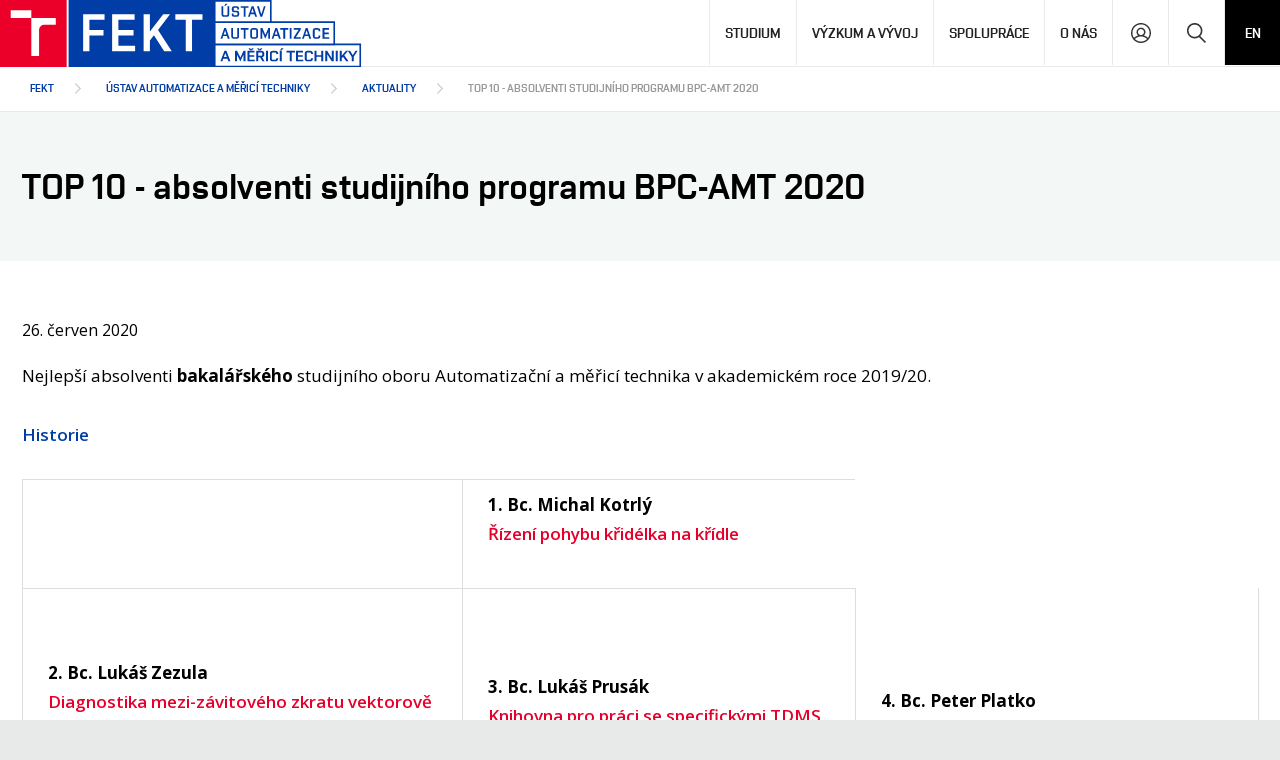

--- FILE ---
content_type: text/html; charset=UTF-8
request_url: https://www.uamt.fekt.vut.cz/aktuality/top-10-absolventi-studijniho-programu-bpc-amt-2020
body_size: 7500
content:
<!DOCTYPE html>
<html lang="cs" dir="ltr" prefix="og: https://ogp.me/ns#">
  <head>
    <meta charset="utf-8" />
<noscript><style>form.antibot * :not(.antibot-message) { display: none !important; }</style>
</noscript><meta name="description" content="Nejlepší absolventi bakalářského studijního oboru Automatizační a měřicí technika v akademickém roce 2019/20. Historie 1. Bc. Michal Kotrlý Řízení pohybu křidélka na křídle" />
<link rel="canonical" href="https://www.uamt.fekt.vut.cz/aktuality/top-10-absolventi-studijniho-programu-bpc-amt-2020" />
<meta name="msapplication-TileColor" content="#ffffff" />
<meta name="theme-color" content="#ffffff" />
<meta name="Generator" content="Drupal 10 (https://www.drupal.org)" />
<meta name="MobileOptimized" content="width" />
<meta name="HandheldFriendly" content="true" />
<meta name="viewport" content="width=device-width, initial-scale=1.0" />
<link rel="apple-touch-icon" sizes="180x180" href="/sites/default/files/favicons/apple-touch-icon.png" />
<link rel="icon" type="image/png" sizes="32x32" href="/sites/default/files/favicons/favicon-32x32.png" />
<link rel="icon" type="image/png" sizes="16x16" href="/sites/default/files/favicons/favicon-16x16.png" />
<link rel="manifest" href="/sites/default/files/favicons/site.webmanifest" />
<link rel="mask-icon" href="/sites/default/files/favicons/safari-pinned-tab.svg" color="#003da5" />
<link rel="alternate" hreflang="cs" href="https://www.uamt.fekt.vut.cz/aktuality/top-10-absolventi-studijniho-programu-bpc-amt-2020" />

    <title>TOP 10 - absolventi studijního programu BPC-AMT 2020 | Ústav automatizace a měřicí techniky</title>
    <style>
      @font-face{font-family:VafleVUT;src:url(/themes/custom/fekt/font/Vafle_Regular_VUT_TT__web.woff)}body{padding:0;margin:0;font-family:"Open Sans", sans-serif;background:#e8eaea}img{max-width:100%;height:auto}iframe{max-width:100%}.layout-container{width:100%;max-width:1440px;margin:0 auto;background:#fff}a{-moz-transition:all 0.25s;-webkit-transition:all 0.25s;transition:all 0.25s;color:#1576d0;text-decoration:underline}a:hover{text-decoration:none;color:#125ea6}p a{text-decoration:none;font-weight:600;color:#003da5}p a:hover{color:#e4002b}h1{margin:0px 0px 35px;font-family:VafleVUT;font-size:32px;line-height:38px;color:#000;font-weight:normal}h2{margin:0px 0px 18px;font-family:VafleVUT;font-size:30px;line-height:36px;color:#000;font-weight:normal}h3{margin:0px 0px 20px;font-family:VafleVUT;font-size:23px;line-height:32px;color:#000;font-weight:normal}p{font-size:17px;line-height:29px;color:#000;margin:0px 0px 30px}a.button,p a.button{line-height:52px;padding:0px 45px;display:inline-block;background:#e4002b;color:#fff;text-decoration:none;font-family:VafleVUT;font-size:15px;font-weight:normal;text-transform:uppercase}a.button:hover,p a.button:hover{background:#003da6;color:#fff}a.button[target="_blank"]:after{content:"";display:inline-block;width:16px;height:16px;margin-left:18px;background:transparent url(/themes/custom/fekt/images/externi-odkaz.svg) no-repeat center center}table{width:100%;border:1px solid #ddd;border-bottom:none}table th{text-align:left;font-size:15px;line-height:30px;color:#000;padding:10px 25px;font-weight:bold;background:#f3f7f6;border-right:1px solid #ddd;border-bottom:1px solid #ddd}table th a{color:#000;text-decoration:none}table th:last-child,table td:last-child{border-right:none}table td{text-align:left;font-size:15px;line-height:30px;color:#000;padding:10px 25px;border-right:1px solid #ddd;border-bottom:1px solid #ddd}table td a{font-weight:600;color:#e4002b;text-decoration:none}table td a:hover{color:#003da5}table td.is-active{background-color:transparent}table .tablesort{vertical-align:middle}.field ul{padding:0;margin:0px 0px 35px;list-style:none}.field ul li{list-style:none;padding-left:27px;background:transparent url(/themes/custom/fekt/images/li.svg) no-repeat left 15px;font-size:15px;line-height:30px;color:#000}.field ol{padding:0px 0px 0px 17px;margin:0px 0px 35px}.field ol li{font-size:15px;line-height:30px;color:#000}.field ul li a,.field ol li a{color:#003da5;text-decoration:none}.field ul li a:hover,.field ol li a:hover{color:#e4002b}video{border:1px solid #000;object-fit:cover;max-width:100%}.field ul ul{margin:0px 0px 0px 0px}@font-face{font-family:VafleVUT;src:url(/themes/custom/fekt/font/Vafle_Regular_VUT_TT__web.woff)}a#mobile-menu-button{display:none}header{width:100%;float:left;border-bottom:1px solid #e8eaea;position:relative}#block-fekt-branding{float:left;width:438px;margin-bottom:-1px}#block-fekt-branding img{display:block}#block-fekt-main-menu{float:right}#block-fekt-main-menu>ul.menu{padding:0;margin:0;list-style:none}#block-fekt-main-menu>ul.menu>li{padding:0;margin:0;border-left:1px solid #e8eaea;float:left;list-style:none;position:relative}#block-fekt-main-menu>ul.menu>li>a,#block-fekt-main-menu>ul.menu>li>span{display:block;text-decoration:none;font-family:VafleVUT;text-transform:uppercase;font-size:14px;color:#222;line-height:21px;padding:29px 40px}#block-fekt-main-menu>ul.menu>li:hover>a,#block-fekt-main-menu>ul.menu>li:hover>span{background:#fbfbfb;color:#1676d0}#block-fekt-main-menu>ul.menu>li>a.search{padding:0;height:79px;width:70px;font-size:0px;text-indent:-9999px;position:relative;background:transparent url(/themes/custom/fekt/images/hlavicka-vyhledavani.svg) no-repeat center center}#block-fekt-main-menu>ul.menu>li>a.login{padding:0;height:79px;width:69px;font-size:0px;text-indent:-9999px;background:transparent url(/themes/custom/fekt/images/hlavicka-uzivatel.svg) no-repeat center center}#block-fekt-main-menu>ul.menu>li>a.lang{width:70px;padding:29px 0px;text-align:center;background:#000;color:#fff}body.search-expanded #block-fekt-main-menu>ul.menu>li>a.search{right:-70px;z-index:1;background:#003da5 url(/themes/custom/fekt/images/times-solid.svg) no-repeat center center;background-size:20px 20px}#block-fekt-main-menu>ul.menu>li>ul{position:absolute;left:-1px;top:100%;background:#fff;z-index:1;list-style:none;margin:0px;width:220px;padding:20px 25px;border:1px solid #e8eaea;display:none}#block-fekt-main-menu>ul.menu>li:hover>ul{display:block}#block-fekt-main-menu>ul.menu>li>ul>li{list-style:none;padding:5px 0px;margin:0}#block-fekt-main-menu>ul.menu>li>ul>li>a{display:block;padding-left:18px;text-decoration:none;font-family:VafleVUT;text-transform:uppercase;font-size:14px;color:#222;line-height:21px;position:relative}#block-fekt-main-menu>ul.menu>li>ul>li:hover>a{color:#1676d0}#block-fekt-main-menu>ul.menu>li>ul>li>a:before{content:"";display:block;width:7px;height:7px;position:absolute;left:0px;top:7px;background:#003da6}#block-fekt-search{clear:both;height:79px;position:absolute;right:70px;top:0px;width:0px;-moz-transition:all 0.25s;-webkit-transition:all 0.25s;transition:all 0.25s;overflow:hidden}body.search-expanded #block-fekt-search{width:calc(100% - 458px)}#block-fekt-search .form-item{margin:0px}#block-fekt-search input.form-search{width:100%;box-sizing:border-box;padding:0px 20px;height:79px;border:1px solid #003da5}#block-fekt-search input.form-submit{padding:0;height:79px;width:70px;font-size:0px;text-indent:-9999px;background:transparent url(/themes/custom/fekt/images/hlavicka-vyhledavani.svg) no-repeat center center;border:none;position:absolute;top:0px;right:0px}@media screen and (max-width:1440px){#block-fekt-main-menu>ul.menu>li>a,#block-fekt-main-menu>ul.menu>li>span{padding:22px 15px}#block-fekt-branding{width:365px}#block-fekt-main-menu>ul.menu>li>a.login{height:65px;width:55px}#block-fekt-main-menu>ul.menu>li>a.search{height:65px;width:55px}#block-fekt-main-menu>ul.menu>li>a.lang{width:55px;padding:22px 0px}body.search-expanded #block-fekt-main-menu>ul.menu>li>a.search{right:-55px}#block-fekt-search{height:65px;right:55px}#block-fekt-search input.form-search{height:65px}#block-fekt-search input.form-submit{height:65px}#block-fekt-main-menu>ul.menu>li>ul{width:185px}}@media screen and (max-width:1023px){a#mobile-menu-button{z-index:3;display:block;float:right;font-size:14px;line-height:21px;padding:24px 22px 20px 50px;font-family:VafleVUT;text-transform:uppercase;color:#000;text-decoration:none;border-left:1px solid #e8eaea;position:relative}a#mobile-menu-button span:before{width:20px;height:2px;background:#000;content:"";display:block;position:absolute;left:15px;top:calc(50% - 6px);transition-duration:0.3s;transition-timing-function:cubic-bezier(0.55, 0.055, 0.675, 0.19)}a#mobile-menu-button span:after{width:20px;height:2px;background:#000;content:"";display:block;position:absolute;left:15px;top:calc(50% + 6px);transition-duration:0.3s;transition-timing-function:cubic-bezier(0.55, 0.055, 0.675, 0.19)}a#mobile-menu-button:before{width:20px;height:2px;background:#000;content:"";display:block;position:absolute;left:15px;top:calc(50% - 0px);transition-duration:0.3s}body.mobile-menu-expanded a#mobile-menu-button span:before{transform:rotate(217deg);transition-delay:0.14s;transition-timing-function:cubic-bezier(0.215, 0.61, 0.355, 1);left:15px;top:calc(50% - 0px)}body.mobile-menu-expanded a#mobile-menu-button span:after{transform:rotate(-217deg);transition-delay:0.14s;transition-timing-function:cubic-bezier(0.215, 0.61, 0.355, 1);left:15px;top:calc(50% - 0px)}body.mobile-menu-expanded a#mobile-menu-button:before{opacity:0}body.mobile-menu-expanded a#mobile-menu-button{background:#fbfbfb;color:#1676d0}#block-fekt-main-menu{width:320px;z-index:3;background:#fff;padding-top:65px;position:absolute;right:0px;top:0px;box-sizing:border-box;max-height:65px;overflow:hidden;-moz-transition:max-height 0.55s ease;-webkit-transition:max-height 0.55s ease;-o-transition:max-height 0.55s ease;transition:max-height 0.55s ease}body.mobile-menu-expanded #block-fekt-main-menu{max-height:1000px}#block-fekt-main-menu>ul.menu>li{float:none;border-top:1px solid #e8eaea}#block-fekt-main-menu>ul.menu>li:nth-last-child(2){position:absolute;top:0px;right:109px;border-top:none;border-left:1px solid #e8eaea}#block-fekt-main-menu>ul.menu>li:nth-last-child(3){position:absolute;top:0px;right:164px;border-top:none;border-left:1px solid #e8eaea}#block-fekt-main-menu>ul.menu>li:last-child{border-left:none}#block-fekt-main-menu>ul.menu>li>a.lang{width:100%;padding:22px 30px;text-align:left}#block-fekt-main-menu>ul.menu>li>span{padding:22px 30px;position:relative}#block-fekt-main-menu>ul.menu>li>span:before{content:"";display:block;width:30px;height:30px;position:absolute;right:5px;top:calc(50% - 15px);background:transparent url(/themes/custom/fekt/images/galerie-sipka-prava.svg) no-repeat center center;background-size:15px 15px;transform:rotate(90deg);-moz-transition:all 0.25s;-webkit-transition:all 0.25s;transition:all 0.25s}#block-fekt-main-menu>ul.menu>li.expanded>span:before{transform:rotate(-90deg)}#block-fekt-main-menu>ul.menu>li>ul{width:100%;position:static;display:block;box-sizing:border-box;padding:0px 25px 0px 30px;border:none;max-height:0px;overflow:hidden;-moz-transition:max-height 0.55s ease;-webkit-transition:max-height 0.55s ease;-o-transition:max-height 0.55s ease;transition:max-height 0.55s ease}#block-fekt-main-menu>ul.menu>li.expanded>ul{max-height:500px;padding:0px 25px 0px 30px;border-top:1px solid #e8eaea}#block-fekt-main-menu>ul.menu>li>ul>li:first-child{margin-top:20px}#block-fekt-main-menu>ul.menu>li>ul>li:last-child{margin-bottom:20px}body.search-expanded #block-fekt-search{z-index:4}body.search-expanded a#mobile-menu-button{display:none}body.search-expanded #block-fekt-main-menu>ul.menu>li>a.search{right:-109px}}@media screen and (max-width:767px){#block-fekt-branding{z-index:4;position:relative}body.search-expanded #block-fekt-search{width:calc(100% - 267px)}}@media screen and (max-width:599px){#block-fekt-branding img{max-width:1000px;width:auto;height:58px}#block-fekt-main-menu{top:58px}header{height:123px}#block-fekt-search{top:59px}#block-fekt-branding{margin-bottom:0px;width:100%;border-bottom:1px solid #e8eaea}#block-fekt-main-menu{width:100%}#block-fekt-main-menu>ul.menu>li:nth-last-child(3){right:auto;left:0px;border-left:none;border-right:1px solid #e8eaea}#block-fekt-main-menu>ul.menu>li:nth-last-child(2){right:auto;left:56px;border-left:none;border-right:1px solid #e8eaea}body.search-expanded #block-fekt-main-menu>ul.menu>li:nth-last-child(2){left:auto;right:0px;border-right:none}body.search-expanded #block-fekt-main-menu>ul.menu>li>a.search{right:0px}#block-fekt-search input.form-search{height:64px}}@media screen and (max-width:479px){body.search-expanded #block-fekt-search{width:calc(100% - 55px)}}#block-fekt-main-menu>ul.menu>li>ul>li>a[target="_blank"]{display:inline-block;padding-right:20px;background:transparent url(/themes/custom/fekt/images/ext.svg) no-repeat right center}
    </style>
    <link rel="stylesheet" media="all" href="/themes/contrib/stable/css/system/components/align.module.css?t95orz" />
<link rel="stylesheet" media="all" href="/themes/contrib/stable/css/system/components/fieldgroup.module.css?t95orz" />
<link rel="stylesheet" media="all" href="/themes/contrib/stable/css/system/components/container-inline.module.css?t95orz" />
<link rel="stylesheet" media="all" href="/themes/contrib/stable/css/system/components/clearfix.module.css?t95orz" />
<link rel="stylesheet" media="all" href="/themes/contrib/stable/css/system/components/details.module.css?t95orz" />
<link rel="stylesheet" media="all" href="/themes/contrib/stable/css/system/components/hidden.module.css?t95orz" />
<link rel="stylesheet" media="all" href="/themes/contrib/stable/css/system/components/item-list.module.css?t95orz" />
<link rel="stylesheet" media="all" href="/themes/contrib/stable/css/system/components/js.module.css?t95orz" />
<link rel="stylesheet" media="all" href="/themes/contrib/stable/css/system/components/nowrap.module.css?t95orz" />
<link rel="stylesheet" media="all" href="/themes/contrib/stable/css/system/components/position-container.module.css?t95orz" />
<link rel="stylesheet" media="all" href="/themes/contrib/stable/css/system/components/reset-appearance.module.css?t95orz" />
<link rel="stylesheet" media="all" href="/themes/contrib/stable/css/system/components/resize.module.css?t95orz" />
<link rel="stylesheet" media="all" href="/themes/contrib/stable/css/system/components/system-status-counter.css?t95orz" />
<link rel="stylesheet" media="all" href="/themes/contrib/stable/css/system/components/system-status-report-counters.css?t95orz" />
<link rel="stylesheet" media="all" href="/themes/contrib/stable/css/system/components/system-status-report-general-info.css?t95orz" />
<link rel="stylesheet" media="all" href="/themes/contrib/stable/css/system/components/tablesort.module.css?t95orz" />
<link rel="stylesheet" media="all" href="/modules/contrib/back_to_top/css/back_to_top.css?t95orz" />
<link rel="stylesheet" media="all" href="/themes/contrib/stable/css/core/assets/vendor/normalize-css/normalize.css?t95orz" />
<link rel="stylesheet" media="all" href="/themes/contrib/stable/css/core/normalize-fixes.css?t95orz" />
<link rel="stylesheet" media="all" href="https://fonts.googleapis.com/css2?family=Open+Sans:wght@400;600;700&amp;display=swap" />
<link rel="stylesheet" media="all" href="/themes/custom/fekt/flickity/flickity.css?t95orz" />
<link rel="stylesheet" media="all" href="/themes/contrib/classy/css/components/action-links.css?t95orz" />
<link rel="stylesheet" media="all" href="/themes/contrib/classy/css/components/breadcrumb.css?t95orz" />
<link rel="stylesheet" media="all" href="/themes/contrib/classy/css/components/button.css?t95orz" />
<link rel="stylesheet" media="all" href="/themes/contrib/classy/css/components/collapse-processed.css?t95orz" />
<link rel="stylesheet" media="all" href="/themes/contrib/classy/css/components/container-inline.css?t95orz" />
<link rel="stylesheet" media="all" href="/themes/contrib/classy/css/components/details.css?t95orz" />
<link rel="stylesheet" media="all" href="/themes/contrib/classy/css/components/exposed-filters.css?t95orz" />
<link rel="stylesheet" media="all" href="/themes/contrib/classy/css/components/field.css?t95orz" />
<link rel="stylesheet" media="all" href="/themes/contrib/classy/css/components/form.css?t95orz" />
<link rel="stylesheet" media="all" href="/themes/contrib/classy/css/components/icons.css?t95orz" />
<link rel="stylesheet" media="all" href="/themes/contrib/classy/css/components/inline-form.css?t95orz" />
<link rel="stylesheet" media="all" href="/themes/contrib/classy/css/components/item-list.css?t95orz" />
<link rel="stylesheet" media="all" href="/themes/contrib/classy/css/components/link.css?t95orz" />
<link rel="stylesheet" media="all" href="/themes/contrib/classy/css/components/links.css?t95orz" />
<link rel="stylesheet" media="all" href="/themes/contrib/classy/css/components/menu.css?t95orz" />
<link rel="stylesheet" media="all" href="/themes/contrib/classy/css/components/more-link.css?t95orz" />
<link rel="stylesheet" media="all" href="/themes/contrib/classy/css/components/pager.css?t95orz" />
<link rel="stylesheet" media="all" href="/themes/contrib/classy/css/components/tabledrag.css?t95orz" />
<link rel="stylesheet" media="all" href="/themes/contrib/classy/css/components/tableselect.css?t95orz" />
<link rel="stylesheet" media="all" href="/themes/contrib/classy/css/components/tablesort.css?t95orz" />
<link rel="stylesheet" media="all" href="/themes/contrib/classy/css/components/tabs.css?t95orz" />
<link rel="stylesheet" media="all" href="/themes/contrib/classy/css/components/textarea.css?t95orz" />
<link rel="stylesheet" media="all" href="/themes/contrib/classy/css/components/ui-dialog.css?t95orz" />
<link rel="stylesheet" media="all" href="/themes/contrib/classy/css/components/messages.css?t95orz" />
<link rel="stylesheet" media="all" href="/themes/contrib/classy/css/components/node.css?t95orz" />
<link rel="stylesheet" media="all" href="/themes/custom/fekt/choices/public/assets/styles/choices.css?t95orz" />
<link rel="stylesheet" media="all" href="/themes/custom/fekt/styles/styles.css?t95orz" />

    
  </head>
  <body class="page-node-338 aktuality-top-10-absolventi-studijniho-programu-bpc-amt-2020 path-node page-node-type-article not-front">
        <a href="#main-content" class="visually-hidden focusable skip-link">
      Přejít k hlavnímu obsahu
    </a>
    
      <div class="dialog-off-canvas-main-canvas" data-off-canvas-main-canvas>
    <div class="layout-container">

  <header role="banner">
      <div class="region region-header">
    <div id="block-fekt-branding" class="block block-system block-system-branding-block">
  
    
        <a href="/" rel="home" class="site-logo">
      <img src="/themes/custom/fekt/logo.svg" alt="Domů" />
    </a>
      </div>
<nav role="navigation" aria-labelledby="block-fekt-main-menu-menu" id="block-fekt-main-menu" class="block block-menu navigation menu--main">
            
  <h2 class="visually-hidden" id="block-fekt-main-menu-menu">Hlavní navigace</h2>
  

        
              <ul class="menu">
                    <li class="menu-item menu-item--expanded">
                  <span>Studium</span>
                                        <ul class="menu">
                    <li class="menu-item">
                  <a href="/proc-studovat-kybernetiku" data-drupal-link-system-path="node/17">Proč studovat náš program</a>
                      </li>
                <li class="menu-item menu-item--collapsed">
                  <a href="/nabidka-studijnich-programu" data-drupal-link-system-path="node/18">Nabídka studijních programů</a>
                      </li>
                <li class="menu-item">
                  <a href="/vyukove-laboratore" data-drupal-link-system-path="node/22">Výukové laboratoře</a>
                      </li>
        </ul>
  
              </li>
                <li class="menu-item menu-item--expanded">
                  <span>Výzkum a vývoj</span>
                                        <ul class="menu">
                    <li class="menu-item">
                  <a href="/hlavni-oblasti-vyzkumu-vyvoje" data-drupal-link-system-path="node/55">Hlavní oblasti výzkumu a vývoje</a>
                      </li>
                <li class="menu-item">
                  <a href="/vyzkumne-laboratore" data-drupal-link-system-path="node/65">Výzkumné laboratoře</a>
                      </li>
                <li class="menu-item">
                  <a href="/vysledky-vav" data-drupal-link-system-path="vysledky-vav">Co zajímavého jsme na ústavu vyzkoumali</a>
                      </li>
                <li class="menu-item">
                  <a href="/projekty" data-drupal-link-system-path="projekty">Jaké projekty u nás řešíme</a>
                      </li>
        </ul>
  
              </li>
                <li class="menu-item menu-item--expanded">
                  <span>Spolupráce</span>
                                        <ul class="menu">
                    <li class="menu-item">
                  <a href="/jak-s-nami-spolupracovat" data-drupal-link-system-path="node/24">Jak s námi spolupracovat</a>
                      </li>
                <li class="menu-item">
                  <a href="/nasi-partneri" data-drupal-link-system-path="node/23">Naši partneři</a>
                      </li>
        </ul>
  
              </li>
                <li class="menu-item menu-item--expanded">
                  <span>O nás</span>
                                        <ul class="menu">
                    <li class="menu-item">
                  <a href="/o-ustavu" data-drupal-link-system-path="node/25">O ústavu</a>
                      </li>
                <li class="menu-item">
                  <a href="https://www.fekt.vut.cz/o_fakulte/organizacni_struktura/UAMT#zamestnanci" target="_blank">Osoby</a>
                      </li>
                <li class="menu-item">
                  <a href="/akreditovane-laboratore" data-drupal-link-system-path="node/41">Akreditovane laboratoře</a>
                      </li>
                <li class="menu-item">
                  <a href="/media" data-drupal-link-system-path="media">Média</a>
                      </li>
                <li class="menu-item">
                  <a href="/konference-souteze" data-drupal-link-system-path="node/53">Konference a soutěže</a>
                      </li>
                <li class="menu-item">
                  <a href="/kontakt" data-drupal-link-system-path="node/54">Kontakt</a>
                      </li>
        </ul>
  
              </li>
                <li class="menu-item">
                  <a href="https://www.vutbr.cz/login" class="login">Přihlášení</a>
                      </li>
                <li class="menu-item">
                  <a href="/search" class="search" data-drupal-link-system-path="search">Hledání</a>
                      </li>
                <li class="menu-item">
                  <a href="/en" class="lang">EN</a>
                      </li>
        </ul>
  


  </nav>
<div class="search-block-form block block-search container-inline" data-drupal-selector="search-block-form" id="block-fekt-search" role="search">
  
    
      <form action="/search/node" method="get" id="search-block-form" accept-charset="UTF-8">
  <div class="js-form-item form-item js-form-type-search form-type-search js-form-item-keys form-item-keys form-no-label">
      <label for="edit-keys" class="visually-hidden">Hledat</label>
        <input title="Zadejte hledaný termín." data-drupal-selector="edit-keys" type="search" id="edit-keys" name="keys" value="" size="15" maxlength="128" placeholder="Hledaný výraz" class="form-search" />

        </div>
<div data-drupal-selector="edit-actions" class="form-actions js-form-wrapper form-wrapper" id="edit-actions"><input data-drupal-selector="edit-submit" type="submit" id="edit-submit" value="Hledat" class="button js-form-submit form-submit" />
</div>

</form>

  </div>

  </div>

    <a href="#" id="mobile-menu-button"><span>Menu</span></a>
  </header>

  <main role="main">
    <a id="main-content" tabindex="-1"></a>
    <div class="layout-content">
        <div class="region region-content">
    <div id="block-fekt-breadcrumbs" class="block block-system block-system-breadcrumb-block">
  
    
        <div id="system-breadcrumb">
    <nav class="breadcrumb" role="navigation" aria-labelledby="system-breadcrumb">
      <ol>
              <li>
                      <a href="https://www.fekt.vut.cz/">FEKT</a>
                  </li>
              <li>
                      <a href="/">Ústav automatizace a měřicí techniky</a>
                  </li>
              <li>
                      <a href="/aktuality">Aktuality</a>
                  </li>
              <li>
                      TOP 10 - absolventi studijního programu BPC-AMT 2020
                  </li>
            </ol>
    </nav>
  </div>
  <script type="application/ld+json">
  {
    "@context": "https://schema.org/",
    "@type": "BreadcrumbList",
    "itemListElement": [
              {
        "@type": "ListItem",
        "position": 0,
        "name": "FEKT",
        "item": "https://www.fekt.vut.cz/"
        },             {
        "@type": "ListItem",
        "position": 1,
        "name": "Ústav automatizace a měřicí techniky",
        "item": "https://www.uamt.fekt.vut.cz/"
        },             {
        "@type": "ListItem",
        "position": 2,
        "name": "Aktuality",
        "item": "https://www.uamt.fekt.vut.cz/aktuality"
        },             {
        "@type": "ListItem",
        "position": 3,
        "name": "TOP 10 - absolventi studijního programu BPC-AMT 2020",
        "item": "https://www.uamt.fekt.vut.cz"
        }        ]
  }
  </script>

  </div>
<div data-drupal-messages-fallback class="hidden"></div>
<div id="block-nazevstranky" class="block block-core block-page-title-block">
  
    
      
  <h1 class="page-title"><span class="field field--name-title field--type-string field--label-hidden">TOP 10 - absolventi studijního programu BPC-AMT 2020</span>
</h1>


  </div>
<div id="block-fekt-content" class="block block-system block-system-main-block">
  
    
      
<article class="node node--type-article node--promoted node--view-mode-full">

      <footer class="node__meta">
      <div class="node__submitted">
        26. červen 2020
        
      </div>
    </footer>
  
  <div class="node__content">
    
            <div class="clearfix text-formatted field field--name-body field--type-text-with-summary field--label-hidden field__item"><p>Nejlepší absolventi <strong>bakalářského</strong> studijního oboru Automatizační a měřicí technika v akademickém roce 2019/20.</p>

<p><a href="http://www.uamt.feec.vutbr.cz/studium-na-uamt">Historie</a></p>

<table>
	<tbody>
		<tr>
			<td>
			<p>&nbsp;</p>
			</td>
			<td>
			<p><strong>1. Bc. Michal Kotrlý</strong><br>
			<a href="https://www.vutbr.cz/studenti/zav-prace?zp_id=127000">Řízení pohybu křidélka na křídle</a></p>
			</td>
		</tr>
		<tr>
			<td>
			<p>&nbsp;</p>

			<p><strong>2. Bc. Lukáš Zezula</strong><br>
			<a href="https://www.vutbr.cz/studenti/zav-prace?zp_id=126674">Diagnostika mezi-závitového zkratu vektorově řízeného<br>
			PMS motoru pomocí UI</a></p>
			</td>
			<td>
			<p>&nbsp;</p>

			<p><strong>3. Bc. Lukáš Prusák</strong><br>
			<a href="https://www.vutbr.cz/studenti/zav-prace?zp_id=126815">Knihovna pro práci se specifickými TDMS soubory</a></p>
			</td>
			<td>
			<p>&nbsp;</p>

			<p><strong>4. Bc. Peter Platko </strong><br>
			<a href="https://www.vutbr.cz/studenti/zav-prace?zp_id=126814">Laboratorní přípravek do BPC-VIA/MZPD</a></p>
			</td>
		</tr>
		<tr>
			<td>
			<p>&nbsp;</p>

			<p><strong>5. Bc. Michal Smrčka</strong><br>
			<a href="https://www.vutbr.cz/studenti/zav-prace?zp_id=126992">Propojení procesoru AURIX s platformou NVIDIA Jetson</a></p>
			</td>
			<td>
			<p>&nbsp;</p>

			<p><strong>6. Bc. Radim Zíka</strong><br>
			<a href="https://www.vutbr.cz/studenti/zav-prace?zp_id=127013">Systém pro řízení kapkové závlahy</a></p>
			</td>
			<td>
			<p>&nbsp;</p>

			<p><strong>7. Bc. Martin Bár</strong><br>
			<a href="https://www.vutbr.cz/studenti/zav-prace?zp_id=127105">Měření slabého magnetického pole ve 3D prostoru</a></p>
			</td>
		</tr>
		<tr>
			<td>
			<p>&nbsp;</p>

			<p><strong>8.</strong> <strong>Bc. Petr Vávra</strong><br>
			<a href="https://www.vutbr.cz/studenti/zav-prace?zp_id=124282">Systém řízení rekreačního objektu</a></p>
			</td>
			<td>
			<p>&nbsp;</p>

			<p><strong>9.</strong> <strong>Bc. Miloš Musílek</strong><br>
			<a href="https://www.vutbr.cz/studenti/zav-prace?zp_id=127011">Elektronická informační tabule s LCD panelem</a></p>
			</td>
			<td>
			<p>&nbsp;</p>

			<p><strong>10.</strong> <strong>Bc. Radek Hlavinka</strong><br>
			<a href="https://www.vutbr.cz/studenti/zav-prace?zp_id=126184">Robotický stolní fotbal</a></p>
			</td>
		</tr>
	</tbody>
</table></div>
      
  </div>

</article>

  </div>

  </div>

    </div>
  </main>

  <div class="prefooter">
        <div class="region region-prefooter">
    <div id="block-ustavmikroelektroniky" class="block block-block-content block-block-contentc2d04c76-e93f-4963-ad82-7bd37f1c5e7c">
  
    
      
            <div class="field field--name-field-logo field--type-image field--label-hidden field__item">  <img loading="lazy" width="424" height="80" src="/sites/default/files/obrazky/2020/08/logo_uamt_modre.svg" alt="Ústav automatizace a měřicí techniky" />

</div>
      
            <div class="clearfix text-formatted field field--name-body field--type-text-with-summary field--label-hidden field__item"><p><strong>Ústav automatizace a měřicí techniky</strong></p>

<p>Technická 3082/12<br>
616 00 Brno<br>
Česká republika</p>

<p>Web: <a href="http://www.uamt.fekt.vut.cz">www.uamt.fekt.vut.cz</a><br>
E-mail: <a href="mailto:fekt-uamt@vut.cz">fekt-uamt@vut.cz</a><br>
Tel: +420 541 146 411</p></div>
      
  </div>
<div id="block-fakultaelektrotechnikyakomunikacnichtechnologiivutvbrne" class="block block-block-content block-block-contentd9031b23-bdd9-443d-b09e-7c05478bac1e">
  
    
      
            <div class="field field--name-field-logo field--type-image field--label-hidden field__item">  <img loading="lazy" width="424" height="80" src="/sites/default/files/obrazky/2020/02/fekt.svg" alt="Fakulta elektrotechniky a komunikačních technologií, VUT v Brně" />

</div>
      
            <div class="clearfix text-formatted field field--name-body field--type-text-with-summary field--label-hidden field__item"><p><strong>Fakulta elektrotechniky a&nbsp;komunikačních technologií, VUT v Brně</strong></p><p>Technická 3058/10<br>616 00 Brno<br>Česká republika</p><p>Web: <a href="https://www.fekt.vut.cz/">www.fekt.vut.cz</a><br>E-mail: <a href="mailto:fekt-info@vut.cz">fekt-info@vut.cz</a><br>Tel: +420 541 141 111</p><ul><li><a class="fb" href="https://www.facebook.com/FEKTVUT">Facebook</a></li><li><a class="tw" href="https://twitter.com/FEKT_VUT">Twitter</a></li><li><a class="yt" href="https://www.youtube.com/user/perFEKTniFakulta" target="_blank">YouTube</a></li><li><a class="ig" href="https://www.instagram.com/fektbrno/">Instagram</a></li><li><a class="in" href="https://www.linkedin.com/company/28651388">LinkedIn</a></li></ul></div>
      
  </div>

  </div>

    </div>
      <footer role="contentinfo">
      <div class="copyright">Copyright &copy; 2026 VUT v Brně</div>
        <div class="region region-footer">
    <div id="block-informaceopouzivanicookies" class="block block-block-content block-block-contentd497b071-b55d-4491-bcf1-8ddacddbdaaf">
  
    
      
            <div class="clearfix text-formatted field field--name-body field--type-text-with-summary field--label-hidden field__item"><p>
<a href="https://www.vut.cz/uredni-deska/pristupnost" target="_blank">Prohlášení o přístupnosti</a>
<br>
<a href="https://www.vut.cz/cookies" target="_blank">Informace o používání cookies</a>
</p></div>
      
  </div>

  </div>

    </footer>
  
</div>
  </div>

    
    
      <script type="text/javascript">
      var frames = document.getElementsByTagName('iframe');
      for (var i=0; i < frames.length; i++)
      {
        frames[0].src = frames[0].src.replace(/www.youtube.com/gi,'www.youtube-nocookie.com');
      }
      </script>     
    
     <script type="application/json" data-drupal-selector="drupal-settings-json">{"path":{"baseUrl":"\/","pathPrefix":"","currentPath":"node\/338","currentPathIsAdmin":false,"isFront":false,"currentLanguage":"cs"},"pluralDelimiter":"\u0003","suppressDeprecationErrors":true,"back_to_top":{"back_to_top_button_trigger":100,"back_to_top_speed":1200,"back_to_top_prevent_on_mobile":false,"back_to_top_prevent_in_admin":false,"back_to_top_button_type":"image","back_to_top_button_text":"Zp\u011bt nahoru"},"ajaxTrustedUrl":{"\/search\/node":true},"user":{"uid":0,"permissionsHash":"c15c8b4245a0948ad03d036c559b7cc1df8476caee86637eccc2a6f3904edffb"}}</script>
<script src="/core/assets/vendor/jquery/jquery.min.js?v=3.7.1"></script>
<script src="/core/assets/vendor/once/once.min.js?v=1.0.1"></script>
<script src="/sites/default/files/languages/cs_Rx1l_SZ68fEsQFnfGhPBRRTpOAP0QFkGDm-iA7JcCds.js?t95orz"></script>
<script src="/core/misc/drupalSettingsLoader.js?v=10.5.6"></script>
<script src="/core/misc/drupal.js?v=10.5.6"></script>
<script src="/core/misc/drupal.init.js?v=10.5.6"></script>
<script src="/modules/contrib/back_to_top/js/back_to_top.js?v=10.5.6"></script>
<script src="/themes/custom/fekt/choices/public/assets/scripts/choices.js?v=10.5.6"></script>
<script src="/themes/custom/fekt/js/scripts.js?v=10.5.6"></script>
<script src="/themes/custom/fekt/flickity/flickity.pkgd.min.js?v=10.5.6"></script>


<img src="https://www.fekt.vut.cz/z_owa/z_owa.php?pageurl=uamt" width="1" height="1" />
     
  </body>
</html>


--- FILE ---
content_type: text/css
request_url: https://www.uamt.fekt.vut.cz/themes/custom/fekt/styles/styles.css?t95orz
body_size: 11228
content:
@font-face{font-family:VafleVUT;src:url(/themes/custom/fekt/font/Vafle_Regular_VUT_TT__web.woff)}body{padding:0;margin:0;font-family:"Open Sans", sans-serif;background:#e8eaea}img{max-width:100%;height:auto}iframe{max-width:100%}.layout-container{width:100%;max-width:1440px;margin:0 auto;background:#fff}a{-moz-transition:all 0.25s;-webkit-transition:all 0.25s;transition:all 0.25s;color:#1576d0;text-decoration:underline}a:hover{text-decoration:none;color:#125ea6}p a{text-decoration:none;font-weight:600;color:#003da5}p a:hover{color:#e4002b}h1{margin:0px 0px 35px;font-family:VafleVUT;font-size:32px;line-height:38px;color:#000;font-weight:normal}h2{margin:0px 0px 18px;font-family:VafleVUT;font-size:30px;line-height:36px;color:#000;font-weight:normal}h3{margin:0px 0px 20px;font-family:VafleVUT;font-size:23px;line-height:32px;color:#000;font-weight:normal}p{font-size:17px;line-height:29px;color:#000;margin:0px 0px 30px}a.button,p a.button{line-height:52px;padding:0px 45px;display:inline-block;background:#e4002b;color:#fff;text-decoration:none;font-family:VafleVUT;font-size:15px;font-weight:normal;text-transform:uppercase}a.button:hover,p a.button:hover{background:#003da6;color:#fff}a.button[target="_blank"]:after{content:"";display:inline-block;width:16px;height:16px;margin-left:18px;background:transparent url(/themes/custom/fekt/images/externi-odkaz.svg) no-repeat center center}table{width:100%;border:1px solid #ddd;border-bottom:none}table th{text-align:left;font-size:15px;line-height:30px;color:#000;padding:10px 25px;font-weight:bold;background:#f3f7f6;border-right:1px solid #ddd;border-bottom:1px solid #ddd}table th a{color:#000;text-decoration:none}table th:last-child,table td:last-child{border-right:none}table td{text-align:left;font-size:15px;line-height:30px;color:#000;padding:10px 25px;border-right:1px solid #ddd;border-bottom:1px solid #ddd}table td a{font-weight:600;color:#e4002b;text-decoration:none}table td a:hover{color:#003da5}table td.is-active{background-color:transparent}table .tablesort{vertical-align:middle}.field ul{padding:0;margin:0px 0px 35px;list-style:none}.field ul li{list-style:none;padding-left:27px;background:transparent url(/themes/custom/fekt/images/li.svg) no-repeat left 15px;font-size:15px;line-height:30px;color:#000}.field ol{padding:0px 0px 0px 17px;margin:0px 0px 35px}.field ol li{font-size:15px;line-height:30px;color:#000}.field ul li a,.field ol li a{color:#003da5;text-decoration:none}.field ul li a:hover,.field ol li a:hover{color:#e4002b}video{border:1px solid #000;object-fit:cover;max-width:100%}.field ul ul{margin:0px 0px 0px 0px}@font-face{font-family:VafleVUT;src:url(/themes/custom/fekt/font/Vafle_Regular_VUT_TT__web.woff)}a#mobile-menu-button{display:none}header{width:100%;float:left;border-bottom:1px solid #e8eaea;position:relative}#block-fekt-branding{float:left;width:438px;margin-bottom:-1px}#block-fekt-branding img{display:block}#block-fekt-main-menu{float:right}#block-fekt-main-menu>ul.menu{padding:0;margin:0;list-style:none}#block-fekt-main-menu>ul.menu>li{padding:0;margin:0;border-left:1px solid #e8eaea;float:left;list-style:none;position:relative}#block-fekt-main-menu>ul.menu>li>a,#block-fekt-main-menu>ul.menu>li>span{display:block;text-decoration:none;font-family:VafleVUT;text-transform:uppercase;font-size:14px;color:#222;line-height:21px;padding:29px 40px}#block-fekt-main-menu>ul.menu>li:hover>a,#block-fekt-main-menu>ul.menu>li:hover>span{background:#fbfbfb;color:#1676d0}#block-fekt-main-menu>ul.menu>li>a.search{padding:0;height:79px;width:70px;font-size:0px;text-indent:-9999px;position:relative;background:transparent url(/themes/custom/fekt/images/hlavicka-vyhledavani.svg) no-repeat center center}#block-fekt-main-menu>ul.menu>li>a.login{padding:0;height:79px;width:69px;font-size:0px;text-indent:-9999px;background:transparent url(/themes/custom/fekt/images/hlavicka-uzivatel.svg) no-repeat center center}#block-fekt-main-menu>ul.menu>li>a.lang{width:70px;padding:29px 0px;text-align:center;background:#000;color:#fff}body.search-expanded #block-fekt-main-menu>ul.menu>li>a.search{right:-70px;z-index:1;background:#003da5 url(/themes/custom/fekt/images/times-solid.svg) no-repeat center center;background-size:20px 20px}#block-fekt-main-menu>ul.menu>li>ul{position:absolute;left:-1px;top:100%;background:#fff;z-index:1;list-style:none;margin:0px;width:220px;padding:20px 25px;border:1px solid #e8eaea;display:none}#block-fekt-main-menu>ul.menu>li:hover>ul{display:block}#block-fekt-main-menu>ul.menu>li>ul>li{list-style:none;padding:5px 0px;margin:0}#block-fekt-main-menu>ul.menu>li>ul>li>a{display:block;padding-left:18px;text-decoration:none;font-family:VafleVUT;text-transform:uppercase;font-size:14px;color:#222;line-height:21px;position:relative}#block-fekt-main-menu>ul.menu>li>ul>li:hover>a{color:#1676d0}#block-fekt-main-menu>ul.menu>li>ul>li>a:before{content:"";display:block;width:7px;height:7px;position:absolute;left:0px;top:7px;background:#003da6}#block-fekt-search{clear:both;height:79px;position:absolute;right:70px;top:0px;width:0px;-moz-transition:all 0.25s;-webkit-transition:all 0.25s;transition:all 0.25s;overflow:hidden}body.search-expanded #block-fekt-search{width:calc(100% - 458px)}#block-fekt-search .form-item{margin:0px}#block-fekt-search input.form-search{width:100%;box-sizing:border-box;padding:0px 20px;height:79px;border:1px solid #003da5}#block-fekt-search input.form-submit{padding:0;height:79px;width:70px;font-size:0px;text-indent:-9999px;background:transparent url(/themes/custom/fekt/images/hlavicka-vyhledavani.svg) no-repeat center center;border:none;position:absolute;top:0px;right:0px}@media screen and (max-width:1440px){#block-fekt-main-menu>ul.menu>li>a,#block-fekt-main-menu>ul.menu>li>span{padding:22px 15px}#block-fekt-branding{width:365px}#block-fekt-main-menu>ul.menu>li>a.login{height:65px;width:55px}#block-fekt-main-menu>ul.menu>li>a.search{height:65px;width:55px}#block-fekt-main-menu>ul.menu>li>a.lang{width:55px;padding:22px 0px}body.search-expanded #block-fekt-main-menu>ul.menu>li>a.search{right:-55px}#block-fekt-search{height:65px;right:55px}#block-fekt-search input.form-search{height:65px}#block-fekt-search input.form-submit{height:65px}#block-fekt-main-menu>ul.menu>li>ul{width:185px}}@media screen and (max-width:1023px){a#mobile-menu-button{z-index:3;display:block;float:right;font-size:14px;line-height:21px;padding:24px 22px 20px 50px;font-family:VafleVUT;text-transform:uppercase;color:#000;text-decoration:none;border-left:1px solid #e8eaea;position:relative}a#mobile-menu-button span:before{width:20px;height:2px;background:#000;content:"";display:block;position:absolute;left:15px;top:calc(50% - 6px);transition-duration:0.3s;transition-timing-function:cubic-bezier(0.55, 0.055, 0.675, 0.19)}a#mobile-menu-button span:after{width:20px;height:2px;background:#000;content:"";display:block;position:absolute;left:15px;top:calc(50% + 6px);transition-duration:0.3s;transition-timing-function:cubic-bezier(0.55, 0.055, 0.675, 0.19)}a#mobile-menu-button:before{width:20px;height:2px;background:#000;content:"";display:block;position:absolute;left:15px;top:calc(50% - 0px);transition-duration:0.3s}body.mobile-menu-expanded a#mobile-menu-button span:before{transform:rotate(217deg);transition-delay:0.14s;transition-timing-function:cubic-bezier(0.215, 0.61, 0.355, 1);left:15px;top:calc(50% - 0px)}body.mobile-menu-expanded a#mobile-menu-button span:after{transform:rotate(-217deg);transition-delay:0.14s;transition-timing-function:cubic-bezier(0.215, 0.61, 0.355, 1);left:15px;top:calc(50% - 0px)}body.mobile-menu-expanded a#mobile-menu-button:before{opacity:0}body.mobile-menu-expanded a#mobile-menu-button{background:#fbfbfb;color:#1676d0}#block-fekt-main-menu{width:320px;z-index:3;background:#fff;padding-top:65px;position:absolute;right:0px;top:0px;box-sizing:border-box;max-height:65px;overflow:hidden;-moz-transition:max-height 0.55s ease;-webkit-transition:max-height 0.55s ease;-o-transition:max-height 0.55s ease;transition:max-height 0.55s ease}body.mobile-menu-expanded #block-fekt-main-menu{max-height:1000px}#block-fekt-main-menu>ul.menu>li{float:none;border-top:1px solid #e8eaea}#block-fekt-main-menu>ul.menu>li:nth-last-child(2){position:absolute;top:0px;right:109px;border-top:none;border-left:1px solid #e8eaea}#block-fekt-main-menu>ul.menu>li:nth-last-child(3){position:absolute;top:0px;right:164px;border-top:none;border-left:1px solid #e8eaea}#block-fekt-main-menu>ul.menu>li:last-child{border-left:none}#block-fekt-main-menu>ul.menu>li>a.lang{width:100%;padding:22px 30px;text-align:left}#block-fekt-main-menu>ul.menu>li>span{padding:22px 30px;position:relative}#block-fekt-main-menu>ul.menu>li>span:before{content:"";display:block;width:30px;height:30px;position:absolute;right:5px;top:calc(50% - 15px);background:transparent url(/themes/custom/fekt/images/galerie-sipka-prava.svg) no-repeat center center;background-size:15px 15px;transform:rotate(90deg);-moz-transition:all 0.25s;-webkit-transition:all 0.25s;transition:all 0.25s}#block-fekt-main-menu>ul.menu>li.expanded>span:before{transform:rotate(-90deg)}#block-fekt-main-menu>ul.menu>li>ul{width:100%;position:static;display:block;box-sizing:border-box;padding:0px 25px 0px 30px;border:none;max-height:0px;overflow:hidden;-moz-transition:max-height 0.55s ease;-webkit-transition:max-height 0.55s ease;-o-transition:max-height 0.55s ease;transition:max-height 0.55s ease}#block-fekt-main-menu>ul.menu>li.expanded>ul{max-height:500px;padding:0px 25px 0px 30px;border-top:1px solid #e8eaea}#block-fekt-main-menu>ul.menu>li>ul>li:first-child{margin-top:20px}#block-fekt-main-menu>ul.menu>li>ul>li:last-child{margin-bottom:20px}body.search-expanded #block-fekt-search{z-index:4}body.search-expanded a#mobile-menu-button{display:none}body.search-expanded #block-fekt-main-menu>ul.menu>li>a.search{right:-109px}}@media screen and (max-width:767px){#block-fekt-branding{z-index:4;position:relative}body.search-expanded #block-fekt-search{width:calc(100% - 267px)}}@media screen and (max-width:599px){#block-fekt-branding img{max-width:1000px;width:auto;height:58px}#block-fekt-main-menu{top:58px}header{height:123px}#block-fekt-search{top:59px}#block-fekt-branding{margin-bottom:0px;width:100%;border-bottom:1px solid #e8eaea}#block-fekt-main-menu{width:100%}#block-fekt-main-menu>ul.menu>li:nth-last-child(3){right:auto;left:0px;border-left:none;border-right:1px solid #e8eaea}#block-fekt-main-menu>ul.menu>li:nth-last-child(2){right:auto;left:56px;border-left:none;border-right:1px solid #e8eaea}body.search-expanded #block-fekt-main-menu>ul.menu>li:nth-last-child(2){left:auto;right:0px;border-right:none}body.search-expanded #block-fekt-main-menu>ul.menu>li>a.search{right:0px}#block-fekt-search input.form-search{height:64px}}@media screen and (max-width:479px){body.search-expanded #block-fekt-search{width:calc(100% - 55px)}}#block-fekt-main-menu>ul.menu>li>ul>li>a[target="_blank"]{display:inline-block;padding-right:20px;background:transparent url(/themes/custom/fekt/images/ext.svg) no-repeat right center}main{clear:both}#block-fekt-breadcrumbs{padding:11px 30px;border-bottom:1px solid #e8eaea}#block-fekt-breadcrumbs .breadcrumb{padding:0}#block-fekt-breadcrumbs .breadcrumb li:before{display:none}#block-fekt-breadcrumbs .breadcrumb li{display:inline-block;vertical-align:top;padding-right:48px;font-size:11px;font-family:VafleVUT;line-height:20px;text-transform:uppercase;color:#003da5;background:transparent url(/themes/custom/fekt/images/sipka-seda-breadcrumbs.svg) no-repeat right 21px center}#block-fekt-breadcrumbs .breadcrumb li:last-child{padding-right:0px;color:#999;background:transparent}#block-fekt-breadcrumbs .breadcrumb li a{color:#003da5;text-decoration:none}#block-mottotitulka{position:relative}#block-mottotitulka img{display:block}#block-mottotitulka .field--name-body{text-align:center;position:absolute;left:50%;top:50%;transform:translate(-50%, -50%);max-width:700px}#block-mottotitulka .field--name-body p{background:#003da5;font-size:43px;line-height:60px;color:#fff;font-family:VafleVUT;padding:0px 20px;display:inline-block;margin:0px}#block-fekt-page-title{text-align:center;padding:50px 30px 0px}#block-fekt-local-tasks{padding:0px 30px}body.front #block-fekt-content{padding:0px 30px 25px;margin:0 auto;max-width:730px;text-align:center;box-sizing:border-box}#block-views-block-aktuality-homepage-block-1{text-align:center;background:#f3f7f6;padding:50px 0px 60px;clear:both}#block-views-block-aktuality-homepage-block-1>h2,#block-views-block-kalendar-akci-homepage-block-1>h2{margin:0px 0px 45px;font-family:VafleVUT;font-size:32px;line-height:38px;color:#000;font-weight:normal}.view-aktuality-homepage,.view-kalendar-akci-homepage{padding:0px 80px}.view-aktuality-homepage .views-row{width:30.63%;float:left;margin:0px 4.055% 40px 0px;box-sizing:border-box;background:#fff;border:1px solid #e8eaea;padding:35px 30px 40px;position:relative}.view-aktuality-homepage .views-row:nth-child(3n+3){margin-right:0px}.view-aktuality-homepage .views-row:nth-child(3n+3)+.views-row{clear:both}.view-aktuality-homepage .views-row .views-field-created{font-size:13px;line-height:15px;color:#333;margin:0px 0px 15px;font-family:VafleVUT}.view-aktuality-homepage .views-row .views-field-title a{display:block;font-size:21px;line-height:29px;font-family:VafleVUT;min-height:87px}.view-aktuality-homepage .views-row .views-field-title a:before{content:"";width:100%;height:100%;display:block;position:absolute;left:0px;top:0px}.view-aktuality-homepage .view-footer,.view-kalendar-akci-homepage .view-footer{clear:both;text-align:center}.view-aktuality-homepage .view-footer a,.view-kalendar-akci-homepage .view-footer a{display:inline-block;vertical-align:top;line-height:36px;padding:0px 30px;border:2px solid #1676d0;color:#1676d0;text-transform:uppercase;font-family:VafleVUT;font-size:14px;text-decoration:none}.view-aktuality-homepage .view-footer a:hover,.view-kalendar-akci-homepage .view-footer a:hover{color:#fff;background:#1676d0}#block-views-block-kalendar-akci-homepage-block-1{text-align:center;padding:50px 0px 60px;clear:both}.view-kalendar-akci-homepage .views-row{width:22.74%;float:left;margin:0px 3.01333% 54px 0px;box-sizing:border-box;border:15px solid #f2f7f5;padding:44px 22px 25px;position:relative}.view-kalendar-akci-homepage .views-row:nth-child(4n+4){margin-right:0px}.view-kalendar-akci-homepage .views-row:nth-child(4n+4)+.views-row{clear:both}.view-kalendar-akci-homepage .views-row .views-field-nothing{display:inline-block;vertical-align:top;box-sizing:border-box;width:102px;border:1px solid #c8d0d0;padding:6px;background:#ededed;margin:0px 0px 25px}.view-kalendar-akci-homepage .views-row .views-field-nothing span.field-content{display:block;background:#fff;padding:15px 0px 10px;font-size:12px;line-height:15px;color:#333;font-family:VafleVUT;text-transform:uppercase}.view-kalendar-akci-homepage .views-row .views-field-nothing span.field-content .datum span{display:block}.view-kalendar-akci-homepage .views-row .views-field-nothing span.field-content .datum span.den{font-size:42px;line-height:50px;color:#000;margin-bottom:10px}.view-kalendar-akci-homepage .views-row .views-field-title a{display:block;font-size:21px;line-height:29px;font-family:VafleVUT;min-height:87px}.view-kalendar-akci-homepage .views-row .views-field-title a:before{content:"";width:100%;height:100%;display:block;position:absolute;left:0px;top:0px}body.not-front #block-fekt-page-title,body.not-front #block-nazevstranky,body.not-front #block-nazevstranky-2{background:#f3f7f6;padding:53px 82px;text-align:left}body.not-front #block-fekt-page-title h1,body.not-front #block-nazevstranky h1,body.not-front #block-nazevstranky-2 h1{font-size:36px;line-height:43px;margin:0px}.paragraph{clear:both;background:#fff}.paragraph--type--text-a-obrazek,.paragraph--type--obrazek-a-text,.paragraph--type--dva-sloupce,.paragraph--type--oddil-s-prepinaci,.paragraph--type--video-a-vite-ze,.paragraph--type--konference{padding-top:58px}.paragraph--type--text-a-obrazek .field--name-field-text-vlevo,.paragraph--type--obrazek-a-text .right,.paragraph--type--oddil-s-prepinaci .cols .left,.paragraph--type--video-a-vite-ze .right,.paragraph--type--konference .left{width:50%;float:left;box-sizing:border-box;padding:0px 82px}.paragraph--type--text-a-obrazek .field--name-field-obrazek,.paragraph--type--obrazek-a-text .left,.paragraph--type--oddil-s-prepinaci .cols .right,.paragraph--type--video-a-vite-ze .left,.paragraph--type--konference .right,article.node--view-mode-full .paragraph--type--text-a-obrazek .field--name-field-obrazek.photoswipe-gallery,article.node--view-mode-full .paragraph--type--obrazek-a-text .field--name-field-obrazek.photoswipe-gallery,article.node--view-mode-full .paragraph--type--oddil-s-prepinaci .field--name-field-obrazek.photoswipe-gallery,article.node--view-mode-full .paragraph--type--konference .field--name-field-foto-konference.photoswipe-gallery{width:50%;float:right;margin:60px 0px 0px;text-align:center;padding:0 0 10px;clear:none;background:#e6efec url(/themes/custom/fekt/images/podklad.png) no-repeat center center}article.node--view-mode-full .paragraph--type--obrazek-a-text .left .field--name-field-obrazek.photoswipe-gallery,article.node--view-mode-full .paragraph--type--oddil-s-prepinaci .right .field--name-field-obrazek.photoswipe-gallery,article.node--view-mode-full .paragraph--type--konference .right .field--name-field-foto-konference.photoswipe-gallery,.paragraph--type--video-a-vite-ze .left .field--name-field-foto-konference.photoswipe-gallery{padding:0;margin:0;background:transparent;width:100%}article.node--view-mode-full .paragraph--type--text-a-obrazek .field--name-field-obrazek .photoswipe-gallery,article.node--view-mode-full .paragraph--type--obrazek-a-text .field--name-field-obrazek .photoswipe-gallery,article.node--view-mode-full .paragraph--type--oddil-s-prepinaci .field--name-field-obrazek .photoswipe-gallery,article.node--view-mode-full .paragraph--type--konference .field--name-field-foto-konference .photoswipe-gallery{padding:0;margin:0;background:transparent}.paragraph--type--text-a-obrazek .field--name-field-obrazek img,.paragraph--type--obrazek-a-text .left img,.paragraph--type--oddil-s-prepinaci .cols .right img,.paragraph--type--video-a-vite-ze .field--name-field-video video,.paragraph--type--konference .right img{display:block;margin:0px auto 0px;position:relative;top:-60px}.paragraph--type--video-a-vite-ze .field--name-field-video video{max-width:480px;max-height:320px;object-fit:cover}.paragraph--type--obrazek-a-text .right,.paragraph--type--video-a-vite-ze .right{float:right}.paragraph--type--obrazek-a-text .left,.paragraph--type--video-a-vite-ze .left{float:left}.paragraph--type--text-a-obrazek .field--name-field-text-vlevo h2,.paragraph--type--obrazek-a-text .field--name-field-text-vpravo h2,.paragraph--type--konference .left h2{padding-left:116px;position:relative}.paragraph--type--text-a-obrazek .field--name-field-text-vlevo h2.text-align-center,.paragraph--type--obrazek-a-text .field--name-field-text-vpravo h2.text-align-center{padding-left:0px;padding-top:100px}.paragraph--type--text-a-obrazek .field--name-field-text-vlevo h2:before,.paragraph--type--obrazek-a-text .field--name-field-text-vpravo h2:before,.paragraph--type--konference .left h2:before{content:"";width:93px;height:2px;background:#003da5;position:absolute;left:0px;top:24px}.paragraph--type--text-a-obrazek .field--name-field-text-vlevo h2.text-align-center:before,.paragraph--type--obrazek-a-text .field--name-field-text-vpravo h2.text-align-center:before{display:none}.paragraph p{font-size:15px;line-height:25px;margin-bottom:25px}.paragraph--type--obrazek-a-text.vite-ze .right,.paragraph--type--dva-sloupce.vite-ze .right,.paragraph--type--video-a-vite-ze .right{margin-top:60px;background:#1676d0;padding:119px 82px 0px 115px;min-height:330px}.field--name-field-stridajici-se-vety{position:relative}.paragraph--type--obrazek-a-text.vite-ze .right .field--name-field-stridajici-se-vety .field__item,.paragraph--type--dva-sloupce.vite-ze .right .field--name-field-stridajici-se-vety .field__item,.paragraph--type--video-a-vite-ze .right .field--name-field-stridajici-se-vety .field__item{opacity:0;font-size:17px;line-height:30px;color:#fff;-moz-transition:all 0.45s;-webkit-transition:all 0.45s;transition:all 0.45s;position:absolute;left:0px;top:0px}.paragraph--type--obrazek-a-text.vite-ze .right .field--name-field-stridajici-se-vety .field__item.selected,.paragraph--type--dva-sloupce.vite-ze .right .field--name-field-stridajici-se-vety .field__item.selected,.paragraph--type--video-a-vite-ze .right .field--name-field-stridajici-se-vety .field__item.selected{opacity:1}.paragraph--type--obrazek-a-text.vite-ze .right h2,.paragraph--type--dva-sloupce.vite-ze .right h2,.paragraph--type--video-a-vite-ze .right h2{color:#fff;margin-bottom:25px;position:relative}.paragraph--type--obrazek-a-text.vite-ze .right h2:before,.paragraph--type--dva-sloupce.vite-ze .right h2:before,.paragraph--type--video-a-vite-ze .right h2:before{content:"";width:93px;height:2px;background:#fff;position:absolute;left:-115px;top:24px}.paragraph--type--dva-sloupce .left{width:50%;float:left;box-sizing:border-box;padding:0px 82px}.paragraph--type--dva-sloupce .right{width:50%;float:right;box-sizing:border-box;padding:0px 82px}.paragraph--type--dva-sloupce.vite-ze .right{padding:119px 82px 0px 115px;margin-top:0px}.paragraph--type--dva-sloupce.vite-ze .left h2{text-align:center;padding-top:50px}.paragraph--type--oddil-s-prepinaci .cols{padding-top:38px}.paragraph--type--oddil-s-prepinaci .cols .left.prepinace{padding-top:20px}.paragraph--type--oddil-s-prepinaci .cols .left.prepinace>div{padding-top:0px;display:none}.paragraph--type--oddil-s-prepinaci .cols .left.prepinace>div.selected{display:block}.paragraph--type--oddil-s-prepinaci .cols .left.prepinace>div h2{margin-bottom:10px;padding-top:40px}.paragraph--type--oddil-s-prepinaci .cols .left.prepinace>div h2 a{padding-left:30px;font-size:23px;line-height:30px;color:#e4002b;display:block;text-decoration:none;background:transparent url(/themes/custom/fekt/images/sipka-cervena.svg) no-repeat left center}.paragraph--type--oddil-s-prepinaci .cols .left.prepinace>div h2 a:hover{text-decoration:underline}.paragraph--type--oddil-s-prepinaci .cols .left.prepinace>div p{padding-left:30px;margin-bottom:0px}.paragraph--type--oddil-s-prepinaci .rozcestnik p{font-size:19px;line-height:32px;margin:0px auto 50px;text-align:center;width:96%;max-width:690px}.paragraph--type--oddil-s-prepinaci .rozcestnik .buttons{text-align:center;padding:0px 82px}.paragraph--type--oddil-s-prepinaci .rozcestnik .buttons a{display:inline-block;vertical-align:top;margin:0px 15px 20px;line-height:52px;width:250px;box-sizing:border-box;padding:0px 10px;text-align:center;color:#fff;text-decoration:none;font-family:VafleVUT;font-size:15px;text-transform:uppercase;background:#003da6}.paragraph--type--oddil-s-prepinaci .rozcestnik .buttons a:hover,.paragraph--type--oddil-s-prepinaci .rozcestnik .buttons a.active{background:#e4002b}.paragraph--type--text-s-foto-karuselem{padding:55px 196px 33px}.field__item:nth-child(odd)>.paragraph--type--text-s-foto-karuselem{background:#f3f7f6}.paragraph--type--text-s-foto-karuselem h2{margin-bottom:25px;position:relative}.paragraph--type--text-s-foto-karuselem h2:before{content:"";width:93px;height:2px;background:#003da5;position:absolute;left:-115px;top:24px}.paragraph--type--text-s-foto-karuselem .photoswipe-gallery,article.node--view-mode-full .paragraph--type--text-s-foto-karuselem .photoswipe-gallery{padding:30px 0px 25px;margin:0px;background:transparent}button.flickity-button{background:transparent;color:#acc8c1}button.flickity-button svg{display:none}button.flickity-prev-next-button.previous{left:-78px;background:transparent url(/themes/custom/fekt/images/galerie-sipka-leva.svg) no-repeat center center}button.flickity-prev-next-button.next{right:-78px;background:transparent url(/themes/custom/fekt/images/galerie-sipka-prava.svg) no-repeat center center}.flickity-viewport{min-height:213px}.flickity-slider .field__item{width:30.6%;margin-right:4.1%}.title-with-image{position:relative;margin:0px -82px}.title-with-image h1{background:#003da5;font-size:43px;line-height:60px;color:#fff;font-family:VafleVUT;padding:0px 30px;display:inline-block;margin:0px;position:absolute;left:50%;top:50%;transform:translate(-50%, -50%);text-align:center}.field--name-field-header-image img{display:block;margin:0 auto 0px}.title-with-image+.field--name-body p{font-size:19px;line-height:32px;margin:0px auto 50px;text-align:center;width:96%;max-width:690px}.paragraph--type--jeden-sloupec{padding:58px 82px 0px}.field__item.invisible>.paragraph--type--oblast-spoluprace{display:none}.paragraph--type--oblast-spoluprace>h2{padding:58px 82px 0px;margin-bottom:40px;border-top:1px solid #e8eaea}.paragraph--type--oblast-spoluprace .field--name-field-mozne-cinnosti{padding:0px 82px 33px;box-sizing:border-box;width:100%;float:left}.paragraph--type--oblast-spoluprace .field--name-field-mozne-cinnosti>.field__item{width:calc(50% - 25px);float:left}.paragraph--type--oblast-spoluprace .field--name-field-mozne-cinnosti>.field__item:nth-child(2n+2){float:right}.paragraph--type--oblast-spoluprace .field--name-field-mozne-cinnosti>.field__item:nth-child(2n+2)+.field__item{clear:both}.paragraph--type--oblast-spoluprace .field--name-field-mozne-cinnosti h3{padding-left:26px;color:#e4002b;background:transparent url(/themes/custom/fekt/images/sipka-cervena.svg) no-repeat left center}.paragraph--type--oblast-spoluprace .field--name-field-mozne-cinnosti p{padding-left:26px}.paragraph--type--oblast-spoluprace .photoswipe-gallery,.paragraph--type--karusel .photoswipe-gallery,article.node--view-mode-full .photoswipe-gallery{background:#f3f7f6;clear:both;padding:63px 196px 67px}.oblasti-spoluprace-switcher{width:96%;max-width:1280px;margin:0 auto 70px;background:#fff;box-shadow:0px 20px 20px #ccc;border-top:1px solid #e8eaea;text-align:center;position:relative;z-index:1}.oblasti-spoluprace-switcher>div{width:50%;display:inline-block;vertical-align:top;margin:0px -2px;box-sizing:border-box;padding:44px 20px 62px}.oblasti-spoluprace-switcher>div:last-child{border-left:1px solid #e8eaea}.oblasti-spoluprace-switcher>div h2{margin:20px 0px;color:#003da5}.oblasti-spoluprace-switcher>div a{display:inline-block;line-height:36px;padding:0px 32px;font-size:14px;text-transform:uppercase;color:#e4002b;border:2px solid #e4002b;font-family:VafleVUT;text-decoration:none}.oblasti-spoluprace-switcher>div a:hover{color:#fff;background:#e4002b}.oblasti-spoluprace-switcher .field--name-field-ikonka{height:60px}body.page-node-24 article{background:#f3f7f6}body.page-node-24 article>.node__content>.field--name-body{width:96%;max-width:1280px;margin:-108px auto 0px;background:#fff;box-shadow:0px 20px 20px #ccc;text-align:center;position:relative;padding-top:50px}body.page-node-24 .title-with-image+.field--name-body p{font-size:17px;line-height:29px;margin:0px auto 50px;max-width:800px}.paragraph--type--klikaci-loga{padding:0px 82px}.paragraph--type--klikaci-loga .field--name-field-text h2{padding:44px 0px 18px;border-bottom:1px solid #ddd;color:#1576d0}.paragraph--type--klikaci-loga .field--name-field-loga>.field__item{width:20%;display:inline-block;vertical-align:middle;margin:20px -2px 30px;box-sizing:border-box;padding:0px 10px;text-align:center}.paragraph--type--klikaci-loga .field--name-field-loga>.field__item img{width:auto;max-height:179px;display:block;margin:0 auto;max-width:205px}.paragraph--type--karusel{padding-top:56px}.paragraph--type--laboratore{padding:50px 82px 84px}table.field--name-field-laboratore th:nth-child(3),table td.klapka{text-align:center}table td.osoba a{color:#003da5}table td.osoba a:hover{color:#e4002b}.view-media{padding:25px 82px 0px}.view-media .views-row{width:100%;float:left;border-bottom:1px solid #e8eaea}.view-media .views-row .views-field-created{box-sizing:border-box;padding:23px 12px;font-size:14px;line-height:21px;color:#777;float:left;width:142px}.view-media .views-row .views-field-title{width:calc(100% - 142px);float:left}.view-media .views-row .views-field-title a{display:block;text-decoration:none;padding:21px 28px 21px 0px;font-size:16px;line-height:25px;color:#1576d0;font-weight:bold;background:transparent url(/themes/custom/fekt/images/sipka-seda-breadcrumbs.svg) no-repeat right 21px center}.view-media .views-row .views-field-title a:hover{color:#e4002b}nav.pager{clear:both;padding:34px 0px 122px}nav.pager ul{padding:0;margin:0;text-align:left}nav.pager ul li{display:inline-block;vertical-align:middle;padding:0;margin:0px -3px 0px -2px}nav.pager ul li.pager__item--last,nav.pager ul li.pager__item--first{display:none}nav.pager ul li a{display:block;width:48px;line-height:48px;text-align:center;border:1px solid #c8d0d0;font-size:15px;font-weight:bold;color:#1676d0;text-decoration:none}nav.pager ul li a:hover{color:#e4002b}nav.pager ul li.is-active a{width:50px;line-height:50px;color:#000;background:#f3f7f6}nav.pager ul li.pager__item--next,nav.pager ul li.pager__item--previous{margin:0px -2px}nav.pager ul li.pager__item--next a,nav.pager ul li.pager__item--previous a{width:128px;height:50px;border:none;font-size:0px;text-indent:-9999px;background:#1676d0 url(/themes/custom/fekt/images/sipka-bila-prava.svg) no-repeat center center}nav.pager ul li.pager__item--next a:hover{background:#e4002b url(/themes/custom/fekt/images/sipka-bila-prava.svg) no-repeat center center}nav.pager ul li.pager__item--previous a{background:#1676d0 url(/themes/custom/fekt/images/sipka-bila-leva.svg) no-repeat center center}nav.pager ul li.pager__item--previous a:hover{background:#e4002b url(/themes/custom/fekt/images/sipka-bila-leva.svg) no-repeat center center}.paragraph--type--konference .left .field--label-inline{float:left;width:100%;padding-top:23px}.paragraph--type--konference .left .field--label-inline .field__label{float:left;padding-right:0px;width:34%;font-size:16px;line-height:20px;color:#000;font-weight:normal;font-family:VafleVUT}.paragraph--type--konference .left .field--label-inline .field__item{float:left;padding-right:0px;width:66%;font-size:15px;line-height:22px;color:#000}.paragraph--type--konference .left .field--label-inline .field__item p{margin:0px 0px 10px 0px;font-size:15px;line-height:22px}.paragraph--type--konference .left .field--label-inline.field--name-field-datum-konani .field__item,.paragraph--type--konference .left .field--label-inline.field--name-field-misto-konani .field__item{font-weight:600}.paragraph--type--konference .left .field--label-inline .field__item a{text-decoration:none;font-weight:600;color:#003da5}.paragraph--type--konference .left .field--label-inline .field__item a:hover{color:#e4002b}.paragraph--type--konference .bottom{clear:both;padding:65px 82px 0px;text-align:center}.paragraph--type--konference .bottom .field--name-field-letak-akce{border-bottom:1px solid #e8eaea;padding-bottom:45px}.paragraph--type--mapka-a-kontakt{width:100%;float:left;border-bottom:1px solid #eee}.paragraph--type--mapka-a-kontakt .left{width:35%;float:left}.paragraph--type--mapka-a-kontakt .right{width:65%;float:right}.paragraph--type--mapka-a-kontakt .right iframe{display:block}.paragraph--type--mapka-a-kontakt .left .field--name-field-text-vlevo{padding:66px 60px 80px 82px;margin-bottom:62px;background:#e4002b}.paragraph--type--mapka-a-kontakt .left .field--name-field-text-vlevo h2{color:#fff;margin-bottom:40px}.paragraph--type--mapka-a-kontakt .left .field--name-field-text-vlevo p{color:#fff;font-size:16px;line-height:32px;margin-bottom:10px}.paragraph--type--mapka-a-kontakt .left .field--name-field-text-vlevo ul{padding:0;margin:0;list-style:none}.paragraph--type--mapka-a-kontakt .left .field--name-field-text-vlevo ul li{padding:0;list-style:none;margin:0px 0px 5px}.paragraph--type--mapka-a-kontakt .left .field--name-field-text-vlevo ul li a{display:block;padding-left:35px;color:#fff;font-size:16px;line-height:32px}.paragraph--type--mapka-a-kontakt .left .field--name-field-text-vlevo ul li a.phone{background:transparent url(/themes/custom/fekt/images/kontakt-telefon.svg) no-repeat left center}.paragraph--type--mapka-a-kontakt .left .field--name-field-text-vlevo ul li a.mail{background:transparent url(/themes/custom/fekt/images/kontakt-mail.svg) no-repeat left center}.paragraph--type--mapka-a-kontakt .left .field--name-field-socialni-site{padding:0px 60px 0px 82px;margin-bottom:30px}.paragraph--type--mapka-a-kontakt .left .field--name-field-socialni-site .field__label{margin:0px 0px 50px;font-family:VafleVUT;font-size:30px;line-height:36px;color:#000;font-weight:normal}.paragraph--type--mapka-a-kontakt .left .field--name-field-socialni-site .field__items>.field__item{padding:0;margin:0px 12px 0px 0px;float:left}.paragraph--type--mapka-a-kontakt .left .field--name-field-socialni-site .field__items>.field__item a{display:block;width:60px;height:60px;border:1px solid #e8eaea;font-size:0px;text-indent:-9999px}.paragraph--type--mapka-a-kontakt .left .field--name-field-socialni-site .field__items>.field__item a:hover{border:1px solid #333}.paragraph--type--mapka-a-kontakt .left .field--name-field-socialni-site .field__items>.field__item a[href*="facebook"]{background:transparent url(/themes/custom/fekt/images/socials-facebook.svg) no-repeat center center}.paragraph--type--mapka-a-kontakt .left .field--name-field-socialni-site .field__items>.field__item a[href*="twitter"]{background:transparent url(/themes/custom/fekt/images/socials-twitter.svg) no-repeat center center}.paragraph--type--mapka-a-kontakt .left .field--name-field-socialni-site .field__items>.field__item a[href*="youtube"]{background:transparent url(/themes/custom/fekt/images/socials-youtube.svg) no-repeat center center}.paragraph--type--mapka-a-kontakt .left .field--name-field-socialni-site .field__items>.field__item a[href*="instagram"]{background:transparent url(/themes/custom/fekt/images/socials-instagram.svg) no-repeat center center}.paragraph--type--mapka-a-kontakt .left .field--name-field-socialni-site .field__items>.field__item a[href*="linkedin"]{background:transparent url(/themes/custom/fekt/images/socials-linkedin.svg) no-repeat center center}.invisible{visibility:visible}.paragraph--type--jeden-sloupec h2+a img.align-center{margin-top:50px;margin-bottom:100px}.node--type-vyzkumna-skupina.node--view-mode-teaser{padding:0px 196px 40px;width:100%;float:left;box-sizing:border-box}.node--type-vyzkumna-skupina.node--view-mode-teaser>.node__content{width:100%;float:left;box-sizing:border-box;border:1px solid #e8eaea;padding:27px 21px 30px}.node--type-vyzkumna-skupina.node--view-mode-teaser>.node__content .left{width:140px;margin-right:32px;float:left}.node--type-vyzkumna-skupina.node--view-mode-teaser>.node__content .right{float:left;width:calc(100% - 172px)}.node--type-vyzkumna-skupina.node--view-mode-teaser>.node__content .right h2{font-size:23px;line-height:30px;color:#1576d0;margin-bottom:15px}.node--type-vyzkumna-skupina.node--view-mode-teaser>.node__content .right h2 a:hover{color:#e4002b}.node--type-vyzkumna-skupina.node--view-mode-teaser>.node__content .right p{margin:0px}.paragraph--type--vyzkumne-skupiny{width:100%;float:left;padding:10px 0px 52px}body.page-node-55 .title-with-image+.field--name-body p{width:100%;max-width:100%;padding-left:114px;padding-right:114px;text-align:left;box-sizing:border-box}article.node--type-vyzkumna-skupina.node--view-mode-full>.node__content>.field,article.node--type-laborator.node--view-mode-full>.node__content>.field{margin-left:82px;margin-right:82px;margin-bottom:45px}article.node--type-vyzkumna-skupina.node--view-mode-full .field--name-field-vedouci{padding:52px 0px 36px;margin-bottom:40px;border-bottom:1px solid #ddd}article.node--type-vyzkumna-skupina.node--view-mode-full .field--name-field-vedouci .field__label{display:inline-block;vertical-align:top;margin-right:7px;font-size:18px;line-height:30px;color:#000;font-weight:600}article.node--type-vyzkumna-skupina.node--view-mode-full .field--name-field-vedouci .field__item{display:inline-block;vertical-align:top}article.node--type-vyzkumna-skupina.node--view-mode-full .field--name-field-vedouci .field__item a{font-size:18px;line-height:30px;color:#e4002b;font-weight:600;text-decoration:none}article.node--type-vyzkumna-skupina.node--view-mode-full .field--name-field-vedouci .field__item a:hover{color:#003da5}article.node--type-vyzkumna-skupina.node--view-mode-full h2.field__label,article.node--type-laborator.node--view-mode-full h2.field__label{font-size:26px;line-height:23px;margin-bottom:25px;font-weight:normal}article.node--view-mode-full .photoswipe-gallery{margin:15px 0px 50px}article.node--type-vyzkumna-skupina.node--view-mode-full .field--name-field-video,article.node--type-laborator.node--view-mode-full .field--name-field-video{text-align:center}article.node--type-vyzkumna-skupina.node--view-mode-full .field--name-field-laboratore .field__items .field__item{padding-left:27px;background:transparent url(/themes/custom/fekt/images/li.svg) no-repeat left 16px}article.node--type-vyzkumna-skupina.node--view-mode-full .field--name-field-laboratore .field__items .field__item a{font-size:18px;line-height:36px;color:#e4002b;font-weight:600;display:block;text-decoration:none}article.node--type-vyzkumna-skupina.node--view-mode-full .field--name-field-laboratore .field__items .field__item a:hover{color:#003da5}article.node--type-projekt.node--view-mode-teaser{padding:20px 0px 20px;border-bottom:1px solid #e8eaea}article.node--type-projekt.node--view-mode-teaser h3{font-size:18px;line-height:28px;font-weight:bold;font-family:"Open Sans", sans-serif;margin-bottom:5px}article.node--type-projekt.node--view-mode-teaser h3 a{text-decoration:none}article.node--type-projekt.node--view-mode-teaser .field--name-field-rok-zahajeni{display:inline-block;vertical-align:top}article.node--type-projekt.node--view-mode-teaser .field--name-field-hlavni-resitel,article.node--type-projekt.node--view-mode-teaser .field--name-field-druh-projektu{display:inline-block;vertical-align:top;padding-left:20px;margin-left:12px;background:transparent url(/themes/custom/fekt/images/li.svg) no-repeat left center}article.node--type-projekt.node--view-mode-teaser .field__label{font-size:15px;line-height:21px;color:#212121;font-weight:normal;display:inline-block;vertical-align:top;margin-right:4px;padding:0}article.node--type-projekt.node--view-mode-teaser .field__item{font-size:15px;line-height:21px;color:#212121;font-weight:normal;display:inline-block;vertical-align:top;padding:0}article.node--type-projekt.node--view-mode-teaser .field__item a,article.node--type-laborator.node--view-mode-full .field__item a{color:#003da5;text-decoration:none}article.node--type-projekt.node--view-mode-teaser .field__item a:hover,article.node--type-laborator.node--view-mode-full .field__item a:hover{color:#e4002b}.paragraph--type--laboratore-nazvy{padding:0px 196px 100px}.paragraph--type--laboratore-nazvy .field__item{margin:0px 0px 15px}.paragraph--type--laboratore-nazvy .field__item a{display:block;font-size:22px;line-height:32px;color:#e4002b;font-family:VafleVUT;text-decoration:none;padding-left:28px;background:transparent url(/themes/custom/fekt/images/sipka-cervena.svg) no-repeat left center}.paragraph--type--laboratore-nazvy .field__item a:hover{color:#003da5}article.node--type-laborator.node--view-mode-full .field--name-field-vyzkumna-skupina{padding:40px 0px 25px;border-bottom:1px solid #ddd}article.node--type-laborator.node--view-mode-full .field--name-field-vyzkumna-skupina a{font-size:30px;line-height:36px;color:#1676d0;text-decoration:none;display:block;font-family:VafleVUT}article.node--type-laborator.node--view-mode-full .field--name-field-vyzkumna-skupina a:hover{color:#e4002b}.view-projekty,.view-vysledky-vav{padding:57px 82px 87px}.view-projekty nav.pager,.view-vysledky-vav nav.pager{padding-bottom:0px;margin-bottom:0px}.view-filters{margin-bottom:43px;width:100%;float:left}.view-filters .form-type-select,.view-filters .form-type-textfield{float:left;margin:0px 18px 0px 0px}.view-filters .form-actions{float:left;clear:none;margin:0px}.view-filters .form-actions input,main form.search-form input.button,body.path-user main form input.button{height:42px;padding:0px 30px;display:inline-block;background:#e4002b;color:#fff;text-decoration:none;font-family:VafleVUT;font-size:14px;font-weight:normal;text-transform:uppercase;border:none;margin:0px 10px 0px 0px}.view-filters .form-actions input#edit-reset{background:#999}.view-filters .form-actions input:hover,main form.search-form input.button:hover,body.path-user main form input.button:hover,.view-filters .form-actions input#edit-reset:hover{background:#003da6;color:#fff}.view-filters .form-type-textfield label{display:none}.view-filters .form-type-select label,main form.search-form .form-type-search label,body.path-user main form label{float:left;line-height:42px;margin-right:10px;font-size:14px;color:#111;font-weight:normal;font-family:VafleVUT;text-transform:uppercase}.view-filters input.form-text,main form.search-form input.form-search,body.path-user main form label+input{width:100%;padding:0px 15px 0px 15px;height:42px;box-sizing:border-box;border:1px solid #ddd;color:#111;font-size:14px}.view-filters input.form-text[name="rok"]{max-width:165px}main form.search-form input.form-search{width:200px}.view-filters .choices{float:left}.view-filters .choices__inner{padding:0;border:none;background:transparent;min-height:1px}.view-filters .choices__list--single{padding:0px 40px 0px 15px;border:1px solid #ddd;box-sizing:border-box;height:42px}.view-filters .choices__list--single .choices__item{line-height:40px;color:#111}.view-filters .choices[data-type*="select-one"]:after{margin-top:-3.5px}.view-filters .choices[data-type*="select-one"].is-open:after{margin-top:-8.5px}.view-filters .choices[data-type*="select-one"] .choices__inner{padding-bottom:0px}.view-filters .choices__list--dropdown .choices__item--selectable{padding-right:0px}.view-filters .choices__list--dropdown .choices__item--selectable:after{display:none}.view-filters .choices__list--dropdown{width:270px;border:1px solid #ddd}article.node--type-projekt.node--view-mode-full,article.node--type-vysledek-vav.node--view-mode-full{padding:54px 82px 70px;width:100%;float:left;box-sizing:border-box}article.node--type-projekt.node--view-mode-full>.node__content>.field{width:100%;float:left;margin-bottom:35px}article.node--type-projekt.node--view-mode-full>.node__content>.field>.field__label,article.node--type-vysledek-vav.node--view-mode-full>.node__content>.field>.field__label,article.node--type-projekt.node--view-mode-full .resitel .field__label{width:250px;margin-right:85px;text-align:right;float:left;display:block;font-size:16px;line-height:23px;color:#000;font-weight:normal;text-transform:uppercase;font-family:VafleVUT;padding:0}article.node--type-projekt.node--view-mode-full>.node__content>.field>.field__label+div,article.node--type-vysledek-vav.node--view-mode-full>.node__content>.field>.field__label+div{float:left;padding:0;width:calc(100% - 335px)}article.node--type-projekt.node--view-mode-full>.node__content>.field>.field__label+div p,article.node--type-vysledek-vav.node--view-mode-full>.node__content>.field>.field__label+div p{font-size:15px;line-height:22px;margin-bottom:20px}article.node--type-projekt.node--view-mode-full>.node__content>.field>.field__label+div a,article.node--type-vysledek-vav.node--view-mode-full>.node__content>.field>.field__label+div a{color:#003da5;text-decoration:none;font-weight:600}article.node--type-projekt.node--view-mode-full>.node__content>.field>.field__label+div a:hover,article.node--type-vysledek-vav.node--view-mode-full>.node__content>.field>.field__label+div a:hover{color:#e4002b}article.node--type-projekt.node--view-mode-full>.node__content>.field>.field__label+div ul,article.node--type-vysledek-vav.node--view-mode-full>.node__content>.field>.field__label+div ul{margin-bottom:20px}article.node--type-projekt.node--view-mode-full>.node__content>.field>.field__label+div ul li,article.node--type-vysledek-vav.node--view-mode-full>.node__content>.field>.field__label+div ul li{background:transparent url(/themes/custom/fekt/images/li.svg) no-repeat left 10px;line-height:22px}article.node--type-projekt.node--view-mode-full .poskytovatel{float:right;margin-bottom:40px}article.node--type-projekt.node--view-mode-full .poskytovatel .field--name-field-logo-poskytovatele{text-align:center;margin-bottom:10px}article.node--type-projekt.node--view-mode-full .poskytovatel .field--name-field-poskytovatel .field__label{font-size:16px;line-height:21px;color:#000;font-weight:normal;text-transform:uppercase;font-family:VafleVUT;padding:0;margin-right:10px;float:left}article.node--type-projekt.node--view-mode-full .poskytovatel .field--name-field-poskytovatel .field__item{font-size:15px;line-height:20px;color:#000;padding:0px;float:left}article.node--type-projekt.node--view-mode-full .resitel{float:left;clear:left;margin-bottom:40px}article.node--type-projekt.node--view-mode-full>.node__content>.field.field--name-field-oznaceni-projektu{width:auto;clear:left}article.node--type-projekt.node--view-mode-full .resitel .field__item{float:left;padding:0}article.node--type-projekt.node--view-mode-full .resitel .field--name-field-hlavni-resitel{float:left}article.node--type-projekt.node--view-mode-full .resitel .field--name-field-vyzkumna-skupina{float:left;margin-left:10px;padding-left:17px;background:transparent url(/themes/custom/fekt/images/li.svg) no-repeat left 9px}article.node--type-projekt.node--view-mode-full .resitel a{color:#003da5;text-decoration:none;font-weight:600;font-size:15px;line-height:20px;display:block;margin-bottom:5px}article.node--type-projekt.node--view-mode-full .resitel a:hover{color:#e4002b}article.node--type-vysledek-vav.node--view-mode-full>.node__content>.field{padding-top:35px;clear:left}article.node--view-mode-full .field--name-field-tags .field__item{float:left}article.node--view-mode-full .field--name-field-tags .field__item:after{content:",";margin-right:8px}article.node--view-mode-full .field--name-field-tags .field__item:last-child:after{display:none}article.node--type-vysledek-vav.node--view-mode-full>.node__content>.field--name-field-foto-vav,article.node--type-vysledek-vav.node--view-mode-full>.node__content>.field--name-field-video{float:right;padding-top:0px}article.node--type-vysledek-vav.node--view-mode-full>.node__content>.field--name-field-foto-vav+div,article.node--type-vysledek-vav.node--view-mode-full>.node__content>.field--name-field-video+div{padding-top:0px}article.node--type-vysledek-vav.node--view-mode-full>.node__content>.field--name-field-foto-vav .photoswipe-gallery,article.node--type-vysledek-vav.node--view-mode-full>.node__content>.field--name-field-foto-vav.photoswipe-gallery,article.node--type-akce.node--view-mode-full .field--name-field-image .photoswipe-gallery,article.node--type-article.node--view-mode-full .field--name-field-image .photoswipe-gallery{background:transparent;margin:0px;padding:0px}article.node--type-vysledek-vav.node--view-mode-full>.node__content>.field.field--name-field-foto-vav+div>.field__label+div,article.node--type-vysledek-vav.node--view-mode-full>.node__content>.field.field--name-field-foto-vav+div+div>.field__label+div,article.node--type-vysledek-vav.node--view-mode-full>.node__content>.field.field--name-field-video+div>.field__label+div,article.node--type-vysledek-vav.node--view-mode-full>.node__content>.field.field--name-field-video+div+div>.field__label+div{width:calc(100% - 850px)}article.node--type-vysledek-vav.node--view-mode-full .field--name-field-datasheet a{display:block;padding-left:27px;background:transparent url(/themes/custom/fekt/images/ikona-download.svg) no-repeat left center}article.node--type-projekt.node--view-mode-full .field--name-field-oznaceni-projektu{font-size:30px;line-height:36px;color:#1676d0;display:block;font-family:VafleVUT}body.not-front .view-aktuality-homepage,body.not-front .view-kalendar-akci-homepage{padding:58px 80px 20px;width:100%;float:left;box-sizing:border-box;text-align:center}body.path-search #block-fekt-content,body.path-user #block-fekt-content{padding:58px 82px 40px}ol.search-results{padding:0;margin:0}ol.search-results li{margin:0px 0px 30px}ol.search-results li h3{margin:0px}a.search-help-link{display:none}body.path-user main form label{width:150px}body.path-user main form .description,body.path-user main form.user-pass p{font-size:12px;line-height:20px;margin:0px;padding-left:160px}body.path-user main form.user-pass label{width:310px}body.path-user main form.user-pass p{padding-left:320px;margin-top:-10px}body.path-user main form label+input{width:400px;max-width:100%}article.node--type-akce.node--view-mode-full,article.node--type-article.node--view-mode-full{padding:58px 82px 0px}article.node--type-akce.node--view-mode-full footer,article.node--type-article.node--view-mode-full footer{padding:0;margin-bottom:20px;min-height:1px;border-top:none}article.node--type-akce.node--view-mode-full .field--name-field-paragraphs,article.node--type-article.node--view-mode-full .field--name-field-paragraphs{margin:0px -82px}article.node--type-akce.node--view-mode-full .field--name-field-image,article.node--type-article.node--view-mode-full .field--name-field-image{float:right;margin:0px 0px 30px 50px}article.node--type-akce.node--view-mode-full .paragraph .photoswipe-gallery,article.node--type-article.node--view-mode-full .paragraph .photoswipe-gallery{margin:0px 0px 0px}#backtotop,#backtotop:hover{width:36px;height:36px;bottom:10px;right:50%;margin-right:-710px;background:#1676d0 url(/themes/custom/fekt/images/sipka-bila-leva.svg) no-repeat center center;opacity:1;transform:rotate(90deg);border-radius:50px}#backtotop:hover{background:#125ea6 url(/themes/custom/fekt/images/sipka-bila-leva.svg) no-repeat center center}body.not-front article.node--type-page.node--view-mode-full{padding:0px 82px 0px}body.not-front article.node--type-page.node--view-mode-full .field--name-field-paragraphs{margin:0px -82px}body.not-front article.node--type-page.node--view-mode-full>.node__content>.field--name-body{padding-top:58px}article.node--type-laborator.node--view-mode-full>.node__content>.field.field--name-field-paragraphs{margin-left:0px;margin-right:0px}article.node--type-projekt.node--view-mode-full .paragraph--type--jeden-sloupec{padding-left:0px;padding-right:0px}.field--name-field-odkaz-na-projekt .field__item a{display:block;text-overflow:ellipsis;overflow:hidden;max-width:100%}@media screen and (max-width:1440px){.view-aktuality-homepage,.view-kalendar-akci-homepage{padding:0px 20px}article.node--type-akce.node--view-mode-full,article.node--type-article.node--view-mode-full{padding:58px 22px 0px}.paragraph--type--oblast-spoluprace .photoswipe-gallery,.paragraph--type--karusel .photoswipe-gallery,article.node--view-mode-full .photoswipe-gallery{padding:63px 100px 67px}article.node--type-akce.node--view-mode-full .field--name-field-paragraphs,article.node--type-article.node--view-mode-full .field--name-field-paragraphs{margin:0px -22px}body.not-front #block-fekt-page-title,body.not-front #block-nazevstranky,body.not-front #block-nazevstranky-2{padding:53px 22px}.flickity-viewport{min-height:1px}.paragraph--type--text-a-obrazek .field--name-field-text-vlevo,.paragraph--type--obrazek-a-text .right,.paragraph--type--oddil-s-prepinaci .cols .left,.paragraph--type--video-a-vite-ze .right,.paragraph--type--konference .left{padding:0px 20px}.paragraph--type--text-a-obrazek .field--name-field-obrazek,.paragraph--type--obrazek-a-text .left,.paragraph--type--oddil-s-prepinaci .cols .right,.paragraph--type--video-a-vite-ze .left,.paragraph--type--konference .right,article.node--view-mode-full .paragraph--type--text-a-obrazek .field--name-field-obrazek.photoswipe-gallery,article.node--view-mode-full .paragraph--type--obrazek-a-text .field--name-field-obrazek.photoswipe-gallery,article.node--view-mode-full .paragraph--type--oddil-s-prepinaci .field--name-field-obrazek.photoswipe-gallery,article.node--view-mode-full .paragraph--type--konference .field--name-field-foto-konference.photoswipe-gallery{padding-left:20px;padding-right:20px;box-sizing:border-box}.paragraph--type--obrazek-a-text.vite-ze .right,.paragraph--type--dva-sloupce.vite-ze .right,.paragraph--type--video-a-vite-ze .right{padding:119px 22px 0px 115px;min-height:325px}.paragraph--type--text-s-foto-karuselem{padding:55px 114px 33px}.node--type-vyzkumna-skupina.node--view-mode-teaser{padding:0px 22px 40px}body.not-front article.node--type-page.node--view-mode-full{padding:0px 22px 0px}body.not-front article.node--type-page.node--view-mode-full .field--name-field-paragraphs{margin:0px -22px}body.page-node-55 .title-with-image+.field--name-body p{padding-left:0px;padding-right:0px}.title-with-image{margin:0px -22px}article.node--type-vyzkumna-skupina.node--view-mode-full>.node__content>.field,article.node--type-laborator.node--view-mode-full>.node__content>.field{margin-left:22px;margin-right:22px}.paragraph--type--laboratore-nazvy{padding:0px 114px 100px}.view-projekty,.view-vysledky-vav{padding:57px 22px 87px}article.node--type-projekt.node--view-mode-full,article.node--type-vysledek-vav.node--view-mode-full{padding:54px 22px 70px}article.node--type-vysledek-vav.node--view-mode-full>.node__content>.field--name-field-foto-vav,article.node--type-vysledek-vav.node--view-mode-full>.node__content>.field--name-field-video{width:35%}article.node--type-projekt.node--view-mode-full>.node__content>.field>.field__label,article.node--type-vysledek-vav.node--view-mode-full>.node__content>.field>.field__label,article.node--type-projekt.node--view-mode-full .resitel .field__label{width:200px;margin-right:25px}article.node--type-projekt.node--view-mode-full>.node__content>.field>.field__label+div,article.node--type-vysledek-vav.node--view-mode-full>.node__content>.field>.field__label+div{width:calc(100% - 225px)}article.node--type-vysledek-vav.node--view-mode-full>.node__content>.field.field--name-field-foto-vav+div>.field__label+div,article.node--type-vysledek-vav.node--view-mode-full>.node__content>.field.field--name-field-foto-vav+div+div>.field__label+div,article.node--type-vysledek-vav.node--view-mode-full>.node__content>.field.field--name-field-video+div>.field__label+div,article.node--type-vysledek-vav.node--view-mode-full>.node__content>.field.field--name-field-video+div+div>.field__label+div{width:calc(65% - 250px)}.paragraph--type--oblast-spoluprace .field--name-field-mozne-cinnosti{padding:0px 22px 33px}.paragraph--type--oblast-spoluprace>h2{padding:58px 22px 0px}.oblasti-spoluprace-switcher{width:100%}body.page-node-24 article>.node__content>.field--name-body{width:100%}.paragraph--type--klikaci-loga{padding:0px 22px}.paragraph--type--klikaci-loga .field--name-field-loga>.field__item img{max-width:80%}.paragraph--type--laboratore{padding:50px 22px 84px}.view-media{padding:25px 22px 0px}.paragraph--type--mapka-a-kontakt .left .field--name-field-text-vlevo{padding:66px 22px 80px 22px}.paragraph--type--mapka-a-kontakt .left .field--name-field-socialni-site{padding:0px 22px 0px 22px}.paragraph--type--jeden-sloupec{padding:58px 22px 0px}body.path-search #block-fekt-content,body.path-user #block-fekt-content{padding:58px 22px 40px}.paragraph--type--dva-sloupce .left{padding:0px 22px}.paragraph--type--dva-sloupce .right{padding:0px 22px}.paragraph--type--video-a-vite-ze .field--name-field-video video{max-width:100%}body.not-front .view-aktuality-homepage,body.not-front .view-kalendar-akci-homepage{padding:58px 20px 20px}#backtotop,#backtotop:hover{right:10px;margin-right:0px}}@media screen and (max-width:1023px){#block-mottotitulka .field--name-body{left:calc(50% - 350px);top:50%;transform:translate(0%, -50%);width:100%;max-width:700px}.view-aktuality-homepage .views-row{width:32%;margin:0px 2% 20px 0px;padding:35px 15px 40px}.view-aktuality-homepage .views-row .views-field-title a{font-size:18px;line-height:27px}.view-kalendar-akci-homepage .views-row{width:48%;margin:0px 4% 40px 0px}.view-kalendar-akci-homepage .views-row:nth-child(4n+4){margin-right:4%}.view-kalendar-akci-homepage .views-row:nth-child(2n+2){margin-right:0px}.view-kalendar-akci-homepage .views-row:nth-child(4n+4)+.views-row{clear:none}.view-kalendar-akci-homepage .views-row:nth-child(2n+2)+.views-row{clear:both}article.node--type-akce.node--view-mode-full .field--name-field-image,article.node--type-article.node--view-mode-full .field--name-field-image{max-width:40%}.paragraph--type--obrazek-a-text.vite-ze .right,.paragraph--type--dva-sloupce.vite-ze .right,.paragraph--type--video-a-vite-ze .right{padding:45px 22px 0px 115px;min-height:240px}.paragraph--type--oddil-s-prepinaci .rozcestnik .buttons a{margin:0px 5px 20px}article.node--type-projekt.node--view-mode-full>.node__content>.field>.field__label,article.node--type-vysledek-vav.node--view-mode-full>.node__content>.field>.field__label,article.node--type-projekt.node--view-mode-full .resitel .field__label{width:135px}article.node--type-projekt.node--view-mode-full>.node__content>.field>.field__label+div,article.node--type-vysledek-vav.node--view-mode-full>.node__content>.field>.field__label+div{width:calc(100% - 160px)}article.node--type-vysledek-vav.node--view-mode-full>.node__content>.field.field--name-field-foto-vav+div>.field__label+div,article.node--type-vysledek-vav.node--view-mode-full>.node__content>.field.field--name-field-foto-vav+div+div>.field__label+div,article.node--type-vysledek-vav.node--view-mode-full>.node__content>.field.field--name-field-video+div>.field__label+div,article.node--type-vysledek-vav.node--view-mode-full>.node__content>.field.field--name-field-video+div+div>.field__label+div{width:calc(65% - 185px)}#block-fekt-breadcrumbs .breadcrumb li{padding-right:25px;background:transparent url(../images/sipka-seda-breadcrumbs.svg) no-repeat right 10px center}body.page-node-24 article>.node__content>.field--name-body{margin:-58px auto 0px}.paragraph--type--klikaci-loga .field--name-field-loga>.field__item{width:33.33%}.paragraph--type--konference .bottom{padding:65px 22px 0px}.paragraph--type--mapka-a-kontakt .left .field--name-field-socialni-site .field__label{margin:0px 0px 20px}.paragraph--type--mapka-a-kontakt .left .field--name-field-text-vlevo{padding:66px 22px 50px 22px;margin-bottom:30px}.paragraph--type--mapka-a-kontakt .left .field--name-field-socialni-site .field__items>.field__item{margin:0px 12px 12px 0px}.paragraph--type--oddil-s-prepinaci .rozcestnik .buttons{padding:0px 22px}}@media screen and (max-width:767px){.view-aktuality-homepage .views-row{width:100%;margin:0px 0% 20px 0px;padding:35px 20px 40px}.view-aktuality-homepage .views-row .views-field-title a{font-size:21px;line-height:29px;min-height:1px}.flickity-slider .field__item{width:49%;margin-right:2%}.paragraph--type--text-a-obrazek .field--name-field-text-vlevo,.paragraph--type--obrazek-a-text .right,.paragraph--type--oddil-s-prepinaci .cols .left,.paragraph--type--video-a-vite-ze .right,.paragraph--type--konference .left{width:100%}.paragraph--type--text-a-obrazek .field--name-field-obrazek,.paragraph--type--obrazek-a-text .left,.paragraph--type--oddil-s-prepinaci .cols .right,.paragraph--type--video-a-vite-ze .left,.paragraph--type--konference .right,article.node--view-mode-full .paragraph--type--text-a-obrazek .field--name-field-obrazek.photoswipe-gallery,article.node--view-mode-full .paragraph--type--obrazek-a-text .field--name-field-obrazek.photoswipe-gallery,article.node--view-mode-full .paragraph--type--oddil-s-prepinaci .field--name-field-obrazek.photoswipe-gallery,article.node--view-mode-full .paragraph--type--konference .field--name-field-foto-konference.photoswipe-gallery{width:100%}.paragraph--type--text-a-obrazek .field--name-field-text-vlevo h2.text-align-center{padding-top:0px}.paragraph--type--oddil-s-prepinaci .rozcestnik p{width:100%;box-sizing:border-box;padding-left:20px;padding-right:20px}.paragraph--type--oddil-s-prepinaci .cols .left.prepinace{padding-top:0}.paragraph--type--oddil-s-prepinaci .cols{padding-top:0px}.paragraph--type--oddil-s-prepinaci .cols .right{margin-top:100px}.paragraph--type--dva-sloupce .left{width:100%}.paragraph--type--dva-sloupce .right{width:100%}.paragraph--type--mapka-a-kontakt .left{width:100%;float:none}.paragraph--type--mapka-a-kontakt .right{width:100%;float:none}.title-with-image h1{width:calc(100% - 40px);box-sizing:border-box;font-size:34px;line-height:50px}#block-mottotitulka .field--name-body p{font-size:34px;line-height:50px}.view-filters .form-type-select,.view-filters .form-type-textfield{margin-bottom:15px}article.node--type-vysledek-vav.node--view-mode-full>.node__content>.field--name-field-foto-vav,article.node--type-vysledek-vav.node--view-mode-full>.node__content>.field--name-field-video{width:100%;text-align:center;margin-bottom:30px}article.node--type-vysledek-vav.node--view-mode-full>.node__content>.field.field--name-field-foto-vav+div>.field__label+div,article.node--type-vysledek-vav.node--view-mode-full>.node__content>.field.field--name-field-foto-vav+div+div>.field__label+div,article.node--type-vysledek-vav.node--view-mode-full>.node__content>.field.field--name-field-video+div>.field__label+div,article.node--type-vysledek-vav.node--view-mode-full>.node__content>.field.field--name-field-video+div+div>.field__label+div{width:calc(100% - 160px)}table td,table th{line-height:24px;padding:10px 15px}.paragraph--type--konference .right{margin-top:100px}.paragraph--type--text-s-foto-karuselem{padding:55px 40px 33px 114px}#block-mottotitulka .field--name-body{left:calc(50% - 250px);max-width:500px}}@media screen and (max-width:599px){.view-kalendar-akci-homepage .views-row{padding:44px 10px 25px}article.node--type-akce.node--view-mode-full .field--name-field-image,article.node--type-article.node--view-mode-full .field--name-field-image{max-width:100%;width:100%;text-align:center;margin-left:0px}.paragraph--type--oblast-spoluprace .photoswipe-gallery,.paragraph--type--karusel .photoswipe-gallery,article.node--view-mode-full .photoswipe-gallery{padding:30px 40px 30px}button.flickity-prev-next-button.next{right:-40px}button.flickity-prev-next-button.previous{left:-40px}.paragraph--type--text-s-foto-karuselem .photoswipe-gallery,article.node--view-mode-full .paragraph--type--text-s-foto-karuselem .photoswipe-gallery{margin-left:-74px}.node--type-vyzkumna-skupina.node--view-mode-teaser>.node__content .left{width:85px;margin-right:20px}.node--type-vyzkumna-skupina.node--view-mode-teaser>.node__content .right{width:calc(100% - 105px)}.paragraph--type--laboratore-nazvy{padding:0px 22px 100px}.title-with-image+.field--name-body p{width:100%}.paragraph--type--oblast-spoluprace .field--name-field-mozne-cinnosti>.field__item{width:100%}.paragraph--type--laboratore{padding:50px 0px 84px;overflow:auto;width:calc(100% - 40px);margin-left:20px}.paragraph--type--laboratore table{width:600px}.paragraph--type--mapka-a-kontakt .left{width:100%;float:none;margin-bottom:20px}.paragraph--type--mapka-a-kontakt .right{width:100%;float:none}body.path-user main form .description,body.path-user main form.user-pass p{padding-left:0px}body.path-user main form label+input{width:100%}}@media screen and (max-width:479px){.view-kalendar-akci-homepage .views-row{width:100%;margin:0px 0% 40px 0px}.view-kalendar-akci-homepage .views-row .views-field-title a{min-height:1px}#block-mottotitulka .field--name-body p{font-size:26px;line-height:40px}#block-mottotitulka .field--name-field-obrazek-na-pozadi,.field--name-field-header-image{height:250px;overflow:hidden;position:relative}#block-mottotitulka .field--name-field-obrazek-na-pozadi img,.field--name-field-header-image img{position:absolute;left:50%;top:50%;transform:translate(-50%, -50%);max-width:10000px;width:auto;height:250px}h1{font-size:26px;line-height:32px}#block-views-block-aktuality-homepage-block-1>h2,#block-views-block-kalendar-akci-homepage-block-1>h2{margin:0px 0px 30px;font-size:26px;line-height:32px}h2{font-size:26px;line-height:32px}body.not-front #block-fekt-page-title h1,body.not-front #block-nazevstranky h1,body.not-front #block-nazevstranky-2 h1{font-size:26px;line-height:32px}body.not-front #block-fekt-page-title,body.not-front #block-nazevstranky,body.not-front #block-nazevstranky-2{padding:30px 22px}article.node--type-akce.node--view-mode-full,article.node--type-article.node--view-mode-full{padding:30px 22px 0px}.paragraph--type--text-a-obrazek .field--name-field-text-vlevo h2,.paragraph--type--obrazek-a-text .field--name-field-text-vpravo h2,.paragraph--type--konference .left h2{padding-left:40px}.paragraph--type--text-a-obrazek .field--name-field-text-vlevo h2:before,.paragraph--type--obrazek-a-text .field--name-field-text-vpravo h2:before,.paragraph--type--konference .left h2:before{width:30px;top:20px}.paragraph--type--obrazek-a-text.vite-ze .right,.paragraph--type--dva-sloupce.vite-ze .right,.paragraph--type--video-a-vite-ze .right{padding:45px 22px 0px 40px}.paragraph--type--obrazek-a-text.vite-ze .right h2:before,.paragraph--type--dva-sloupce.vite-ze .right h2:before,.paragraph--type--video-a-vite-ze .right h2:before,.paragraph--type--text-s-foto-karuselem h2:before{width:30px;left:-40px;top:20px}.paragraph--type--video-a-vite-ze .field--name-field-video video{max-height:200px}.title-with-image h1{font-size:26px;line-height:40px;z-index:1}.paragraph--type--text-s-foto-karuselem{padding:55px 22px 33px 40px}.paragraph--type--text-s-foto-karuselem .photoswipe-gallery,article.node--view-mode-full .paragraph--type--text-s-foto-karuselem .photoswipe-gallery{margin-left:0px;margin-right:18px}.paragraph--type--jeden-sloupec{padding:30px 22px 0px}.node--type-vyzkumna-skupina.node--view-mode-teaser>.node__content .left{width:100%;margin-right:0px;text-align:center;margin-bottom:20px}.node--type-vyzkumna-skupina.node--view-mode-teaser>.node__content .right{width:100%}article.node--type-vyzkumna-skupina.node--view-mode-full .field--name-field-video,article.node--type-laborator.node--view-mode-full .field--name-field-video,article.node--type-vysledek-vav.node--view-mode-full>.node__content>.field--name-field-video{padding-top:56%;position:relative}article.node--type-vyzkumna-skupina.node--view-mode-full .field--name-field-video video,article.node--type-laborator.node--view-mode-full .field--name-field-video video,article.node--type-vysledek-vav.node--view-mode-full>.node__content>.field--name-field-video video{width:100% !important;height:100% !important;position:absolute;left:0px;top:0px}article.node--type-laborator.node--view-mode-full .field--name-field-vyzkumna-skupina a{font-size:26px;line-height:32px}.view-projekty .view-content,.view-vysledky-vav .view-content{width:100%;overflow:auto}.view-projekty table,.view-vysledky-vav table{width:600px}article.node--type-projekt.node--view-mode-full,article.node--type-vysledek-vav.node--view-mode-full{padding:30px 22px 30px}article.node--type-projekt.node--view-mode-full>.node__content>.field>.field__label,article.node--type-vysledek-vav.node--view-mode-full>.node__content>.field>.field__label,article.node--type-projekt.node--view-mode-full .resitel .field__label{width:100%;text-align:left;margin-bottom:5px}article.node--type-vysledek-vav.node--view-mode-full>.node__content>.field.field--name-field-foto-vav+div>.field__label+div,article.node--type-vysledek-vav.node--view-mode-full>.node__content>.field.field--name-field-foto-vav+div+div>.field__label+div,article.node--type-vysledek-vav.node--view-mode-full>.node__content>.field.field--name-field-video+div>.field__label+div,article.node--type-vysledek-vav.node--view-mode-full>.node__content>.field.field--name-field-video+div+div>.field__label+div{width:100%}article.node--type-projekt.node--view-mode-full>.node__content>.field>.field__label+div,article.node--type-vysledek-vav.node--view-mode-full>.node__content>.field>.field__label+div{width:100%}article.node--type-projekt.node--view-mode-full .poskytovatel{float:none;text-align:center}article.node--type-projekt.node--view-mode-full .poskytovatel .field--name-field-poskytovatel .field__label,article.node--type-projekt.node--view-mode-full .poskytovatel .field--name-field-poskytovatel .field__item{float:none;display:inline-block;vertical-align:top}.oblasti-spoluprace-switcher>div{width:100%;margin:0px 0px;padding:30px 20px 30px}.oblasti-spoluprace-switcher>div:last-child{border-top:1px solid #e8eaea;border-left:none}.paragraph--type--klikaci-loga .field--name-field-loga>.field__item{width:50%}.view-media .views-row .views-field-created{padding:23px 0px 0px}.view-media .views-row .views-field-title a{padding:5px 35px 5px 0px;margin-bottom:15px}.view-media .views-row .views-field-title{width:100%}.paragraph--type--konference .left .field--label-inline .field__label{width:100%;margin-bottom:5px}.paragraph--type--konference .left .field--label-inline .field__item{width:100%}.paragraph--type--mapka-a-kontakt .left{width:100%;float:none}.paragraph--type--mapka-a-kontakt .right{width:100%;float:none}.paragraph--type--mapka-a-kontakt .left .field--name-field-socialni-site .field__items>.field__item{margin:0px 6px 12px 0px}body.path-search #block-fekt-content,body.path-user #block-fekt-content{padding:30px 22px 20px}nav.pager{padding:34px 0px 30px}.view-filters .choices__list--dropdown{width:100%;box-sizing:border-box}#block-mottotitulka .field--name-body{left:0;max-width:100%}}h4{font-size:19px;line-height:29px;font-weight:bold;margin:0px 0px 20px;font-family:VafleVUT}body.maintenance-page{display:flex;width:100%;flex-direction:column;align-content:center;height:100%;min-height:100vh;justify-content:center}body.maintenance-page .layout-container{width:100%;max-width:1000px}body.maintenance-page header img{display:block}body.maintenance-page header .name-and-slogan{display:none}body.maintenance-page main{padding:20px}#m.smap{height:548px !important;touch-action:none}#m.smap>div:first-child{width:100% !important;margin-top:10px !important}#m.smap div{touch-action:none}.paragraph--type--polozka-vav .field--name-field-nazev{width:250px;margin-right:85px;text-align:right;float:left;display:block;font-size:16px;line-height:23px;color:#000;font-weight:normal;text-transform:uppercase;font-family:VafleVUT;padding:0}.paragraph--type--polozka-vav .field--name-field-nazev+div{float:left;padding:0;width:calc(100% - 335px)}.paragraph--type--polozka-vav .field--name-field-nazev+div p{font-size:15px;line-height:22px;margin-bottom:20px}@media screen and (max-width:1440px){.paragraph--type--polozka-vav .field--name-field-nazev{width:200px;margin-right:25px}.paragraph--type--polozka-vav .field--name-field-nazev+div{width:calc(100% - 225px)}}@media screen and (max-width:1023px){.paragraph--type--polozka-vav .field--name-field-nazev{width:135px}.paragraph--type--polozka-vav .field--name-field-nazev+div{width:calc(100% - 160px)}}@media screen and (max-width:479px){.paragraph--type--polozka-vav .field--name-field-nazev{width:100%;text-align:left;margin-bottom:5px}.paragraph--type--polozka-vav .field--name-field-nazev+div{width:100%}}.paragraph--type--oddil-s-prepinaci .cols .left.prepinace>div h2,.paragraph--type--oddil-s-prepinaci .cols .left.prepinace>div h3,.paragraph--type--oddil-s-prepinaci .cols .left.prepinace>div h4,.paragraph--type--oddil-s-prepinaci .cols .left.prepinace>div ul{padding-left:30px;margin-bottom:0px}.paragraph--type--oddil-s-prepinaci .cols .left.prepinace>div ul li p{padding-left:0px;margin-bottom:0px;line-height:30px}article.node--view-mode-full .paragraph--type--galerie .photoswipe-gallery{padding:58px 82px 67px}@media screen and (max-width:1440px){article.node--view-mode-full .paragraph--type--galerie .photoswipe-gallery{padding:58px 22px 0px}}.paragraph--type--galerie .field--name-field-gallery-images{display:grid;grid-template-columns:1fr 1fr 1fr 1fr;align-items:center;gap:1rem}@media screen and (max-width:1023px){.paragraph--type--galerie .field--name-field-gallery-images{grid-template-columns:1fr 1fr 1fr}}@media screen and (max-width:767px){.paragraph--type--galerie .field--name-field-gallery-images{grid-template-columns:1fr 1fr}}@media screen and (max-width:599px){.paragraph--type--galerie .field--name-field-gallery-images{grid-template-columns:1fr}}.webform-submission-form{max-width:900px}.webform-submission-form,.webform-confirmation{padding:0px 82px}.webform-submission-form .form-item{margin:0 0 1.25em;letter-spacing:0.02em}.webform-submission-form .form-item label{text-align:left;display:inline-block;margin-bottom:3.75px;cursor:pointer;text-transform:uppercase}.webform-submission-form .form-item input.form-text,.webform-submission-form .form-item input.form-email,.webform-submission-form .form-item input.form-tel,.webform-submission-form .form-item input.form-number{color:#000;font-family:inherit;letter-spacing:0.02em;display:block;border:1px solid #c8d0d0;padding:14px 19px 15px;background:#fff;font-size:14px;line-height:normal;width:100%;height:50px;border-radius:2px;-webkit-appearance:none;-moz-appearance:none;appearance:none;-webkit-transition:border-color 0.3s;transition:border-color 0.3s;box-sizing:border-box;margin:0}.webform-submission-form .form-textarea-wrapper{position:relative;display:block;width:100%}.webform-submission-form .form-item .form-textarea{height:auto;resize:vertical;color:#000;font-family:inherit;letter-spacing:0.02em;display:block;border:1px solid #c8d0d0;padding:23px 19px 6px;background:#fff;font-size:14px;line-height:normal;width:100%;border-radius:2px;-webkit-appearance:none;-moz-appearance:none;appearance:none;-webkit-transition:border-color 0.3s;transition:border-color 0.3s;box-sizing:border-box;margin:0}.webform-submission-form .form-item .form-checkbox,.webform-submission-form .form-item .form-radio,.webform-submission-form legend{height:20px;width:20px;margin:-1px;overflow:hidden;padding:0;position:absolute;cursor:pointer;box-sizing:border-box;line-height:normal;border:1px solid #c8d0d0}.webform-submission-form .form-item .form-checkbox+label{display:inline-block;position:relative;padding:0 0 0 33px;margin:0 0 20px 0}.webform-submission-form .form-item.form-type-checkbox .description{font-size:1em}.webform-submission-form .form-actions{margin-top:3em;margin-bottom:3em}form input.button,.form-actions input,.form-actions input.button{height:42px;padding:0px 30px;display:inline-block;background:#e4002b;color:#fff;text-decoration:none;font-family:VafleVUT;font-size:14px;font-weight:normal;text-transform:uppercase;border:none;margin:0px 10px 0px 0px}form input.button:hover,.form-actions input:hover,.form-actions input:hover.button{background:#003da6;color:#fff}#block-fekt-help{padding:0px 82px}@media screen and (max-width:1440px){#block-fekt-help{padding:0px 22px}.webform-submission-form,.webform-confirmation{padding:0px 22px}}.color-white,.color-white h1,.color-white h2,.color-white h3,.color-white p{color:#fff}.color-red,.color-red h1,.color-red h2,.color-red h3,.color-red p{color:#e4002b}.color-blue-light,.color-blue-light h1,.color-blue-light h2,.color-blue-light h3,.color-blue-light p{color:#1676d0}.color-blue-dark,.color-blue-dark h1,.color-blue-dark h2,.color-blue-dark h3,.color-blue-dark p{color:#003da5}.color-white,.color-red,.color-blue-light,.color-blue-dark{}.message-red{background-color:#e4002b;color:#fff;margin:10px 0;padding:20px 60px 20px 20px;position:relative}.message-red h3,.message-red h4{color:#fff}.message-red p{color:#fff;max-width:98%}.message-red strong{color:#fff}.message-red a,.message-red a:hover{color:#fff;text-decoration:underline}.message-red a:hover{text-decoration:none}.message-blue{background-color:#003da5;color:#fff;margin:10px 0;padding:20px 60px 20px 20px;position:relative}.message-blue h3,.message-blue h4{color:#fff}.message-blue p{color:#fff;max-width:98%}.message-blue strong{color:#fff}.message-blue a,.message-blue a:hover{color:#fff;text-decoration:underline}.message-blue a:hover{text-decoration:none}.paragraph--type--skoleni-nazvy{padding:0px 0px 100px}.paragraph--type--skoleni-nazvy .field__item{margin:0px 0px 15px}.paragraph--type--skoleni-nazvy .field__item a{display:block;font-size:22px;line-height:32px;color:#e4002b;font-family:VafleVUT;text-decoration:none;padding-left:28px;background:transparent url(/themes/custom/fekt/images/sipka-cervena.svg) no-repeat left center}.paragraph--type--skoleni-nazvy .field__item a:hover{color:#003da5}.table_border_none table,.table_border_none tbody,.table_border_none td,.table_border_none tfoot,.table_border_none th,.table_border_none thead,.table_border_none tr{border:0px solid #fff;border-right:0px solid #fff;border-bottom:0px solid #fff}.tab_align_top table,.tab_align_top tr,.tab_align_top td{vertical-align:top !important}.tab_responze{overflow-x:auto}.harmonogram dt p{margin-bottom:0px}.obr_vlevo img{float:left;margin:0.4em 0.9em 0.9em auto}.obr_vpravo img{float:right;margin:0.4em auto 0.9em 0.9em}.prefooter{clear:both;border-top:1px solid #e8eaea;padding:78px 80px;width:100%;float:left;box-sizing:border-box;background:#fff}#block-ustavmikroelektroniky{width:48%;float:left}#block-ustavmikroelektroniky .field--name-field-logo{width:47%;float:left;margin-right:7%}#block-ustavmikroelektroniky .field--name-body{width:46%;float:right}#block-ustavmikroelektroniky .field--name-body p,#block-fakultaelektrotechnikyakomunikacnichtechnologiivutvbrne .field--name-body p{font-size:15px;line-height:22px;margin:0px 0px 15px}#block-ustavmikroelektroniky .field--name-body p strong,#block-fakultaelektrotechnikyakomunikacnichtechnologiivutvbrne .field--name-body p strong{font-weight:normal;font-family:VafleVUT;text-transform:uppercase}#block-ustavmikroelektroniky .field--name-body p a,#block-fakultaelektrotechnikyakomunikacnichtechnologiivutvbrne .field--name-body p a{color:#e4002b;font-weight:bold;text-decoration:none}#block-ustavmikroelektroniky .field--name-body p a:hover,#block-fakultaelektrotechnikyakomunikacnichtechnologiivutvbrne .field--name-body p a:hover{text-decoration:underline}#block-fakultaelektrotechnikyakomunikacnichtechnologiivutvbrne{float:left;width:52%}#block-fakultaelektrotechnikyakomunikacnichtechnologiivutvbrne .field--name-field-logo{width:29.5%;float:left;margin-right:7%}#block-fakultaelektrotechnikyakomunikacnichtechnologiivutvbrne .field--name-body{width:63.5%;float:right}#block-fakultaelektrotechnikyakomunikacnichtechnologiivutvbrne .field--name-body p:first-child{max-width:210px}#block-fakultaelektrotechnikyakomunikacnichtechnologiivutvbrne .field--name-body p:nth-child(2){float:left}#block-fakultaelektrotechnikyakomunikacnichtechnologiivutvbrne .field--name-body p:nth-child(3){float:right}.prefooter .field--name-body ul{clear:both;padding:15px 0px 0px 0px;margin:0;list-style:none}.prefooter .field--name-body ul li{padding:0;margin:0px 10px 0px 0px;float:left;background:transparent}.prefooter .field--name-body ul li a{display:block;width:48px;height:48px;border:1px solid #e8eaea;font-size:0px;text-indent:-9999px}.prefooter .field--name-body ul li a:hover{border:1px solid #333}.prefooter .field--name-body ul li a.fb{background:transparent url(/themes/custom/fekt/images/socials-facebook.svg) no-repeat center center}.prefooter .field--name-body ul li a.tw{background:transparent url(/themes/custom/fekt/images/socials-twitter.svg) no-repeat center center}.prefooter .field--name-body ul li a.yt{background:transparent url(/themes/custom/fekt/images/socials-youtube.svg) no-repeat center center}.prefooter .field--name-body ul li a.ig{background:transparent url(/themes/custom/fekt/images/socials-instagram.svg) no-repeat center center}.prefooter .field--name-body ul li a.in{background:transparent url(/themes/custom/fekt/images/socials-linkedin.svg) no-repeat center center}footer{clear:both;border-top:1px solid #e8eaea;padding:26px 80px;width:100%;min-height:75px;box-sizing:border-box;background:#fff}footer .copyright{float:left;font-size:13px;line-height:22px;color:#888}.region-footer{float:right}#block-informaceopouzivanicookies p{margin:0px;font-size:13px;line-height:22px}#block-informaceopouzivanicookies p a{color:#e4002b;text-decoration:none}#block-informaceopouzivanicookies p a:hover{text-decoration:underline}@media screen and (max-width:1440px){.prefooter{padding:78px 20px}footer{padding:26px 20px}}@media screen and (max-width:1023px){#block-ustavmikroelektroniky .field--name-field-logo,#block-fakultaelektrotechnikyakomunikacnichtechnologiivutvbrne .field--name-field-logo{width:100%;margin-right:0%;margin-bottom:20px}#block-ustavmikroelektroniky .field--name-field-logo img,#block-fakultaelektrotechnikyakomunikacnichtechnologiivutvbrne .field--name-field-logo img{max-height:60px;width:auto}#block-ustavmikroelektroniky .field--name-body,#block-fakultaelektrotechnikyakomunikacnichtechnologiivutvbrne .field--name-body{width:100%}#block-fakultaelektrotechnikyakomunikacnichtechnologiivutvbrne{float:right;width:48%}}@media screen and (max-width:767px){#block-fakultaelektrotechnikyakomunikacnichtechnologiivutvbrne .field--name-body p:nth-child(2),#block-fakultaelektrotechnikyakomunikacnichtechnologiivutvbrne .field--name-body p:nth-child(3){float:none}}@media screen and (max-width:479px){.prefooter{padding:30px 20px}#block-ustavmikroelektroniky{width:100%;margin-bottom:20px}#block-fakultaelektrotechnikyakomunikacnichtechnologiivutvbrne{width:100%}footer .copyright{float:none;text-align:center;margin-bottom:10px}.region-footer{float:none;text-align:center}}

--- FILE ---
content_type: image/svg+xml
request_url: https://www.uamt.fekt.vut.cz/themes/custom/fekt/images/socials-instagram.svg
body_size: 887
content:
<?xml version="1.0" standalone="no"?>
<!-- Generator: Adobe Fireworks 10, Export SVG Extension by Aaron Beall (http://fireworks.abeall.com) . Version: 0.6.1  -->
<!DOCTYPE svg PUBLIC "-//W3C//DTD SVG 1.1//EN" "http://www.w3.org/Graphics/SVG/1.1/DTD/svg11.dtd">
<svg id="Untitled-Str%E1nka%201" viewBox="0 0 19 19" style="background-color:#ffffff00" version="1.1"
	xmlns="http://www.w3.org/2000/svg" xmlns:xlink="http://www.w3.org/1999/xlink" xml:space="preserve"
	x="0px" y="0px" width="19px" height="19px"
>
	<g id="Vrstva%201">
		<path d="M 13.4709 0.0127 L 5.5291 0.0127 C 3.418 -0.1882 0.201 2.022 0.1006 4.4331 C 0.1006 4.7344 0.1006 5.0359 0 5.3372 L 0 13.7759 C 0 16.3879 2.3123 18.8997 5.6296 19 L 13.6719 19 C 16.0847 19 19 16.7898 19 13.3741 L 19 5.2368 C 19 2.6248 16.3862 -0.1882 13.4709 0.0127 ZM 12.8677 1.8211 C 15.6826 1.7205 17.1904 3.4285 17.1904 5.739 L 17.1904 13.3741 C 17.1904 16.0867 15.0793 17.1917 13.0688 17.1917 L 5.3281 17.1917 C 2.8148 17.0913 1.8096 15.082 1.8096 13.4746 L 1.8096 5.6387 C 1.5079 3.7298 3.7196 1.5198 5.6296 1.8211 L 12.8677 1.8211 ZM 15.7831 4.4331 C 15.7831 3.9307 15.381 3.3279 14.5767 3.3279 C 13.873 3.3279 13.4709 3.7298 13.4709 4.4331 C 13.4709 5.0359 13.873 5.5381 14.5767 5.5381 C 14.7778 5.5381 15.7831 5.3372 15.7831 4.4331 ZM 14.3757 9.5566 C 14.3757 6.7437 12.2645 4.6341 9.4497 4.6341 C 6.7355 4.6341 4.6243 6.7437 4.6243 9.4561 C 4.6243 12.1687 6.7355 14.3787 9.5503 14.3787 C 12.1641 14.3787 14.3757 12.1687 14.3757 9.5566 ZM 12.5662 9.4561 C 12.5662 11.1641 11.1587 12.5706 9.4497 12.5706 C 7.5397 12.5706 6.4338 10.8625 6.4338 9.4561 C 6.4338 7.7483 7.7407 6.4424 9.4497 6.4424 C 11.2593 6.4424 12.5662 7.8487 12.5662 9.4561 Z" fill="#c5418b"/>
	</g>
</svg>

--- FILE ---
content_type: image/svg+xml
request_url: https://www.uamt.fekt.vut.cz/sites/default/files/obrazky/2020/08/logo_uamt_modre.svg
body_size: 2287
content:
<?xml version="1.0" encoding="UTF-8" standalone="no"?>
<svg
   width="438"
   height="80"
   version="1.1"
   id="svg8"
   xmlns="http://www.w3.org/2000/svg"
   xmlns:svg="http://www.w3.org/2000/svg">
  <g
     id="g8">
    <path
       fill="#ea0029"
       d="M66.94 29.5H53.07a6 6 0 0 0-6.18 5.77v31.38h-9.3l-.02-45.4H12.87v-9H37.6v9h29.34v8.25zM80 0H0v80h80z"
       id="path1" />
    <path
       fill="#003da6"
       d="M242.97 23.5h-12.53v37.36h-7.53V23.5H210.4V17h32.6zM189.64 35.5l16.48 25.38h-9.08L184.7 41.8l-4.83 6.2v12.85h-7.53V16.98h7.53v20.06h.3l15.68-20.06h8.2zm-27.5 25.38h-27.6V17h26.96v6.5h-19.43v12.04h18.18v6.5h-18.18v12.3h20.06zM125.46 23.5H107.3v12.04h16.9v6.5h-16.9v18.8h-7.53V17h25.7v6.53zM258.77 0H82.3v80h176.47z"
       id="path2" />
    <path
       fill="#fff"
       stroke="#003da6"
       stroke-width="1.951"
       d="M257.68 52.68H432.3v26.34H257.7z"
       id="path3" />
    <path
       fill="#fff"
       stroke="#003da6"
       stroke-width="1.951"
       d="M257.68 26.34h143.4v26.34H257.7z"
       id="path4" />
    <path
       fill="#fff"
       stroke="#003da6"
       stroke-width="1.951"
       d="M257.68.98h67.3v25.36h-67.3z"
       id="path5" />
    <path
       fill="#003da6"
       d="M271.27 33.4h-2.23L264.7 46h2.05l1.06-3.2h4.5l1.06 3.2h2.25zm.4 7.54h-3.24l1.6-4.77h.07zm13.1 2.1a1.02 1.02 0 0 1-1.07 1.1h-2.88a1.02 1.02 0 0 1-1.08-1.1V33.4h-2.16v9.54a2.9 2.9 0 0 0 3.07 3.06h3.24a2.9 2.9 0 0 0 3.05-3.06V33.4h-2.16zm7.76 2.96h2.16V35.27h3.6V33.4h-9.37v1.87h3.6zm14.04 0a2.9 2.9 0 0 0 3.06-3.06v-6.48a2.9 2.9 0 0 0-3.06-3.06h-3.24a2.9 2.9 0 0 0-3.06 3.06v6.48a2.9 2.9 0 0 0 3.06 3.06zm-.18-1.87h-2.9a1.02 1.02 0 0 1-1.07-1.08v-6.7a1.02 1.02 0 0 1 1.08-1.08h2.9a1.02 1.02 0 0 1 1.07 1.08v6.7a1.02 1.02 0 0 1-1.08 1.08zm8.54-10.73h-2.25V46h2.15v-7.76h.1L318.3 46h.1l3.4-7.76h.1V46h2.14V33.4H322l-3.5 8h-.07zm17.67 0h-2.22L326.04 46h2.06l1.06-3.2h4.48l1.06 3.2h2.25zm.43 7.54h-3.26l1.6-4.77h.07zM340 46h2.17V35.27h3.6V33.4h-9.36v1.87h3.6zm9.9-12.6h-2.15V46h2.16zm8.45 1.87v.07l-5.74 8.8V46h8.3v-1.87h-5.73v-.07l5.72-8.8V33.4h-8.3v1.87zm10.73-1.87h-2.23L362.5 46h2.06l1.07-3.2h4.48l1.07 3.2h2.25zm.42 7.54h-3.26l1.6-4.77h.07zm12.74 1.23v.88a1.02 1.02 0 0 1-1.08 1.08h-2.52a1.02 1.02 0 0 1-1.08-1.08v-6.7a1.02 1.02 0 0 1 1.08-1.08h2.52a1.02 1.02 0 0 1 1.08 1.08v.88h2.16v-.77a2.9 2.9 0 0 0-3.06-3.06h-2.88a2.9 2.9 0 0 0-3.06 3.06v6.48a2.9 2.9 0 0 0 3.06 3.06h2.88a2.9 2.9 0 0 0 3.06-3.06v-.77zm12.6-8.77h-7.74V46h7.92v-1.87h-5.76V40.6h5.22v-1.87h-5.22v-3.46h5.58z"
       id="path7" />
    <path
       fill="#003da6"
       d="M272.98 17.05a1.02 1.02 0 0 1-1.08 1.08h-2.88a1.02 1.02 0 0 1-1.08-1.08V7.4h-2.16v9.54a2.9 2.9 0 0 0 3.06 3.06h3.24a2.9 2.9 0 0 0 3.06-3.06V7.4h-2.16zM270.86 6.8l2.2-2.37h-2.37l-1.52 2.38zm12.92 7.8a1.02 1.02 0 0 1 1.08 1.08v1.37a1.02 1.02 0 0 1-1.08 1.08h-2.52a1.02 1.02 0 0 1-1.08-1.08v-.88h-2.16v.77a2.9 2.9 0 0 0 3.06 3.06h2.88a2.9 2.9 0 0 0 3.06-3.06V15.8a2.9 2.9 0 0 0-3.06-3.07h-2.52a1.02 1.02 0 0 1-1.08-1.08v-1.3a1.02 1.02 0 0 1 1.08-1.08h2.25a1.02 1.02 0 0 1 1.07 1.08v.88h2.16v-.77a2.9 2.9 0 0 0-3.06-3.06h-2.6a2.9 2.9 0 0 0-3.07 3.06v1.08a2.9 2.9 0 0 0 3.06 3.06zm8.64 5.4h2.16V9.27h3.6V7.4h-9.36v1.87h3.6zm11.8-12.6h-2.24L297.64 20h2.05l1.05-3.2h4.5l1.05 3.2h2.25zm.4 7.54h-3.25l1.6-4.77h.07zm7.82 5.06h2.23l4.07-12.6h-2.06l-3 9.6h-.07l-2.98-9.6h-2.25z"
       id="path8" />
    <path
       style="font-size:18.786px;line-height:1.25;fill:#003da6;stroke-width:0.469651"
       d="m 256.59696,66.522019 -1.67196,4.97829 h 3.40027 l -1.65317,-4.97829 z m -5.56066,10.257156 4.52743,-13.1502 h 2.32946 l 4.52743,13.1502 h -2.34825 l -1.10838,-3.325122 h -4.67771 l -1.10838,3.325122 z m 16.6444,0 v -13.1502 h 2.34825 l 3.64448,8.35977 h 0.0752 l 3.64448,-8.35977 h 2.16039 v 13.1502 h -2.23553 v -8.096766 h -0.0939 l -3.55056,8.096766 h -0.11271 l -3.53177,-8.096766 h -0.0939 v 8.096766 z m 14.12709,0 v -13.1502 h 8.07798 v 1.953744 h -5.82366 v 3.606912 h 5.44794 v 1.953744 h -5.44794 v 3.682056 h 6.01152 v 1.953744 z m 7.02596,-16.24989 -1.78467,2.479752 h -2.29189 l -1.78467,-2.479752 h 1.93496 l 1.03323,1.333806 1.03323,-1.333806 z m 9.88145,6.180594 q 0,-0.507222 -0.31936,-0.807798 -0.30058,-0.319362 -0.8078,-0.319362 h -3.56934 v 4.170492 h 3.56934 q 0.50722,0 0.8078,-0.300576 0.31936,-0.319362 0.31936,-0.826584 z m -2.49854,4.997076 h -2.19796 v 5.07222 h -2.25432 v -13.1502 h 6.01152 q 1.42773,0 2.31068,0.882942 0.88294,0.882942 0.88294,2.310678 v 1.69074 q 0,1.183518 -0.63873,2.010102 -0.61993,0.826584 -1.69074,1.089588 l 2.70519,5.16615 h -2.47975 z m 2.49854,-11.17767 -1.78467,2.479752 h -2.29189 l -1.78467,-2.479752 h 1.93495 l 1.03323,1.333806 1.03323,-1.333806 z m 4.13292,16.24989 v -13.1502 h 2.25432 v 13.1502 z m 10.52016,-1.953744 q 0.50722,0 0.8078,-0.300576 0.31936,-0.319362 0.31936,-0.826584 v -0.920514 h 2.25432 v 0.807798 q 0,1.427736 -0.88294,2.310678 -0.88295,0.882942 -2.31068,0.882942 h -3.00576 q -1.42774,0 -2.31068,-0.882942 -0.88294,-0.882942 -0.88294,-2.310678 v -6.76296 q 0,-1.427736 0.88294,-2.310678 0.88294,-0.882942 2.31068,-0.882942 h 3.00576 q 1.42773,0 2.31068,0.882942 0.88294,0.882942 0.88294,2.310678 v 0.807798 h -2.25432 v -0.920514 q 0,-0.507222 -0.31936,-0.807798 -0.30058,-0.319362 -0.8078,-0.319362 h -2.63004 q -0.50722,0 -0.82659,0.319362 -0.30057,0.300576 -0.30057,0.807798 v 6.988392 q 0,0.507222 0.30057,0.826584 0.31937,0.300576 0.82659,0.300576 z m 5.26009,1.953744 v -13.1502 h 2.25432 v 13.1502 z m 1.80345,-16.24989 h 2.46097 l -2.29189,2.479752 h -1.7471 z m 11.72245,5.053434 v 11.196456 h -2.25432 V 65.582719 h -3.7572 v -1.953744 h 9.76872 v 1.953744 z m 4.88437,11.196456 v -13.1502 h 8.07798 v 1.953744 h -5.82366 v 3.606912 h 5.44794 v 1.953744 h -5.44794 v 3.682056 h 6.01152 v 1.953744 z m 15.9681,-1.953744 q 0.50723,0 0.8078,-0.300576 0.31936,-0.319362 0.31936,-0.826584 v -0.920514 h 2.25432 v 0.807798 q 0,1.427736 -0.88294,2.310678 -0.88294,0.882942 -2.31068,0.882942 h -3.00576 q -1.42773,0 -2.31067,-0.882942 -0.88295,-0.882942 -0.88295,-2.310678 v -6.76296 q 0,-1.427736 0.88295,-2.310678 0.88294,-0.882942 2.31067,-0.882942 h 3.00576 q 1.42774,0 2.31068,0.882942 0.88294,0.882942 0.88294,2.310678 v 0.807798 h -2.25432 v -0.920514 q 0,-0.507222 -0.31936,-0.807798 -0.30057,-0.319362 -0.8078,-0.319362 h -2.63004 q -0.50722,0 -0.82658,0.319362 -0.30058,0.300576 -0.30058,0.807798 v 6.988392 q 0,0.507222 0.30058,0.826584 0.31936,0.300576 0.82658,0.300576 z m 12.77449,-3.682056 h -5.26008 v 5.6358 h -2.25432 v -13.1502 h 2.25432 v 5.560656 h 5.26008 v -5.560656 h 2.25432 v 13.1502 h -2.25432 z m 6.8381,-3.362694 h -0.0752 v 8.998494 h -2.25432 v -13.1502 h 2.25432 l 5.18494,8.998494 h 0.0751 v -8.998494 h 2.25432 v 13.1502 h -2.25432 z m 9.69356,8.998494 v -13.1502 h 2.25432 v 13.1502 z m 11.60974,-13.1502 h 2.46097 l -4.32078,5.54187 4.94072,7.60833 h -2.72397 l -3.70084,-5.710944 -1.44653,1.859814 v 3.85113 h -2.25432 v -13.1502 h 2.25432 v 6.01152 h 0.0939 z m 2.29188,0 h 2.59247 l 2.91183,5.391582 h 0.0752 l 3.06211,-5.391582 h 2.34825 l -4.47106,7.570758 v 5.579442 h -2.25432 v -5.579442 z"
       id="text8"
       transform="scale(1.0537185,0.94902005)"
       aria-label="A MĚŘICÍ TECHNIKY" />
  </g>
</svg>


--- FILE ---
content_type: image/svg+xml
request_url: https://www.uamt.fekt.vut.cz/sites/default/files/obrazky/2020/02/fekt.svg
body_size: 482
content:
<svg xmlns="http://www.w3.org/2000/svg" width="259" height="80" viewBox="0 0 259 80" style="background:#fff"><title>Untitled</title><g fill="none" fill-rule="nonzero"><path fill="#EA0029" d="M66.937 29.5h-13.87a5.988 5.988 0 0 0-6.177 5.774v31.381h-9.305v-45.4H12.862v-9.014h24.731v9.015h29.352V29.5h-.008zM80 0H0v80h80V0z"/><path fill="#003DA6" d="M242.923 23.5h-12.528v37.34h-7.521V23.5h-12.528v-6.514h32.577V23.5zm-53.311 11.971l16.478 25.37h-9.085l-12.343-19.05-4.821 6.2v12.841h-7.521V16.978h7.521v20.049h.314l15.664-20.049h8.207l-14.414 18.493zM162.106 60.84h-27.57V16.986h26.941V23.5h-19.42v12.027h18.171v6.514h-18.171v12.278h20.049v6.521zM125.457 23.5h-18.169v12.027h16.913v6.514h-16.913v18.791h-7.521V16.978h25.684V23.5h.006zM258.724 0H82.297v79.978h176.427V0z"/></g></svg>

--- FILE ---
content_type: image/svg+xml
request_url: https://www.uamt.fekt.vut.cz/themes/custom/fekt/logo.svg
body_size: 2287
content:
<?xml version="1.0" encoding="UTF-8" standalone="no"?>
<svg
   width="438"
   height="80"
   version="1.1"
   id="svg8"
   xmlns="http://www.w3.org/2000/svg"
   xmlns:svg="http://www.w3.org/2000/svg">
  <g
     id="g8">
    <path
       fill="#ea0029"
       d="M66.94 29.5H53.07a6 6 0 0 0-6.18 5.77v31.38h-9.3l-.02-45.4H12.87v-9H37.6v9h29.34v8.25zM80 0H0v80h80z"
       id="path1" />
    <path
       fill="#003da6"
       d="M242.97 23.5h-12.53v37.36h-7.53V23.5H210.4V17h32.6zM189.64 35.5l16.48 25.38h-9.08L184.7 41.8l-4.83 6.2v12.85h-7.53V16.98h7.53v20.06h.3l15.68-20.06h8.2zm-27.5 25.38h-27.6V17h26.96v6.5h-19.43v12.04h18.18v6.5h-18.18v12.3h20.06zM125.46 23.5H107.3v12.04h16.9v6.5h-16.9v18.8h-7.53V17h25.7v6.53zM258.77 0H82.3v80h176.47z"
       id="path2" />
    <path
       fill="#fff"
       stroke="#003da6"
       stroke-width="1.951"
       d="M257.68 52.68H432.3v26.34H257.7z"
       id="path3" />
    <path
       fill="#fff"
       stroke="#003da6"
       stroke-width="1.951"
       d="M257.68 26.34h143.4v26.34H257.7z"
       id="path4" />
    <path
       fill="#fff"
       stroke="#003da6"
       stroke-width="1.951"
       d="M257.68.98h67.3v25.36h-67.3z"
       id="path5" />
    <path
       fill="#003da6"
       d="M271.27 33.4h-2.23L264.7 46h2.05l1.06-3.2h4.5l1.06 3.2h2.25zm.4 7.54h-3.24l1.6-4.77h.07zm13.1 2.1a1.02 1.02 0 0 1-1.07 1.1h-2.88a1.02 1.02 0 0 1-1.08-1.1V33.4h-2.16v9.54a2.9 2.9 0 0 0 3.07 3.06h3.24a2.9 2.9 0 0 0 3.05-3.06V33.4h-2.16zm7.76 2.96h2.16V35.27h3.6V33.4h-9.37v1.87h3.6zm14.04 0a2.9 2.9 0 0 0 3.06-3.06v-6.48a2.9 2.9 0 0 0-3.06-3.06h-3.24a2.9 2.9 0 0 0-3.06 3.06v6.48a2.9 2.9 0 0 0 3.06 3.06zm-.18-1.87h-2.9a1.02 1.02 0 0 1-1.07-1.08v-6.7a1.02 1.02 0 0 1 1.08-1.08h2.9a1.02 1.02 0 0 1 1.07 1.08v6.7a1.02 1.02 0 0 1-1.08 1.08zm8.54-10.73h-2.25V46h2.15v-7.76h.1L318.3 46h.1l3.4-7.76h.1V46h2.14V33.4H322l-3.5 8h-.07zm17.67 0h-2.22L326.04 46h2.06l1.06-3.2h4.48l1.06 3.2h2.25zm.43 7.54h-3.26l1.6-4.77h.07zM340 46h2.17V35.27h3.6V33.4h-9.36v1.87h3.6zm9.9-12.6h-2.15V46h2.16zm8.45 1.87v.07l-5.74 8.8V46h8.3v-1.87h-5.73v-.07l5.72-8.8V33.4h-8.3v1.87zm10.73-1.87h-2.23L362.5 46h2.06l1.07-3.2h4.48l1.07 3.2h2.25zm.42 7.54h-3.26l1.6-4.77h.07zm12.74 1.23v.88a1.02 1.02 0 0 1-1.08 1.08h-2.52a1.02 1.02 0 0 1-1.08-1.08v-6.7a1.02 1.02 0 0 1 1.08-1.08h2.52a1.02 1.02 0 0 1 1.08 1.08v.88h2.16v-.77a2.9 2.9 0 0 0-3.06-3.06h-2.88a2.9 2.9 0 0 0-3.06 3.06v6.48a2.9 2.9 0 0 0 3.06 3.06h2.88a2.9 2.9 0 0 0 3.06-3.06v-.77zm12.6-8.77h-7.74V46h7.92v-1.87h-5.76V40.6h5.22v-1.87h-5.22v-3.46h5.58z"
       id="path7" />
    <path
       fill="#003da6"
       d="M272.98 17.05a1.02 1.02 0 0 1-1.08 1.08h-2.88a1.02 1.02 0 0 1-1.08-1.08V7.4h-2.16v9.54a2.9 2.9 0 0 0 3.06 3.06h3.24a2.9 2.9 0 0 0 3.06-3.06V7.4h-2.16zM270.86 6.8l2.2-2.37h-2.37l-1.52 2.38zm12.92 7.8a1.02 1.02 0 0 1 1.08 1.08v1.37a1.02 1.02 0 0 1-1.08 1.08h-2.52a1.02 1.02 0 0 1-1.08-1.08v-.88h-2.16v.77a2.9 2.9 0 0 0 3.06 3.06h2.88a2.9 2.9 0 0 0 3.06-3.06V15.8a2.9 2.9 0 0 0-3.06-3.07h-2.52a1.02 1.02 0 0 1-1.08-1.08v-1.3a1.02 1.02 0 0 1 1.08-1.08h2.25a1.02 1.02 0 0 1 1.07 1.08v.88h2.16v-.77a2.9 2.9 0 0 0-3.06-3.06h-2.6a2.9 2.9 0 0 0-3.07 3.06v1.08a2.9 2.9 0 0 0 3.06 3.06zm8.64 5.4h2.16V9.27h3.6V7.4h-9.36v1.87h3.6zm11.8-12.6h-2.24L297.64 20h2.05l1.05-3.2h4.5l1.05 3.2h2.25zm.4 7.54h-3.25l1.6-4.77h.07zm7.82 5.06h2.23l4.07-12.6h-2.06l-3 9.6h-.07l-2.98-9.6h-2.25z"
       id="path8" />
    <path
       style="font-size:18.786px;line-height:1.25;fill:#003da6;stroke-width:0.469651"
       d="m 256.59696,66.522019 -1.67196,4.97829 h 3.40027 l -1.65317,-4.97829 z m -5.56066,10.257156 4.52743,-13.1502 h 2.32946 l 4.52743,13.1502 h -2.34825 l -1.10838,-3.325122 h -4.67771 l -1.10838,3.325122 z m 16.6444,0 v -13.1502 h 2.34825 l 3.64448,8.35977 h 0.0752 l 3.64448,-8.35977 h 2.16039 v 13.1502 h -2.23553 v -8.096766 h -0.0939 l -3.55056,8.096766 h -0.11271 l -3.53177,-8.096766 h -0.0939 v 8.096766 z m 14.12709,0 v -13.1502 h 8.07798 v 1.953744 h -5.82366 v 3.606912 h 5.44794 v 1.953744 h -5.44794 v 3.682056 h 6.01152 v 1.953744 z m 7.02596,-16.24989 -1.78467,2.479752 h -2.29189 l -1.78467,-2.479752 h 1.93496 l 1.03323,1.333806 1.03323,-1.333806 z m 9.88145,6.180594 q 0,-0.507222 -0.31936,-0.807798 -0.30058,-0.319362 -0.8078,-0.319362 h -3.56934 v 4.170492 h 3.56934 q 0.50722,0 0.8078,-0.300576 0.31936,-0.319362 0.31936,-0.826584 z m -2.49854,4.997076 h -2.19796 v 5.07222 h -2.25432 v -13.1502 h 6.01152 q 1.42773,0 2.31068,0.882942 0.88294,0.882942 0.88294,2.310678 v 1.69074 q 0,1.183518 -0.63873,2.010102 -0.61993,0.826584 -1.69074,1.089588 l 2.70519,5.16615 h -2.47975 z m 2.49854,-11.17767 -1.78467,2.479752 h -2.29189 l -1.78467,-2.479752 h 1.93495 l 1.03323,1.333806 1.03323,-1.333806 z m 4.13292,16.24989 v -13.1502 h 2.25432 v 13.1502 z m 10.52016,-1.953744 q 0.50722,0 0.8078,-0.300576 0.31936,-0.319362 0.31936,-0.826584 v -0.920514 h 2.25432 v 0.807798 q 0,1.427736 -0.88294,2.310678 -0.88295,0.882942 -2.31068,0.882942 h -3.00576 q -1.42774,0 -2.31068,-0.882942 -0.88294,-0.882942 -0.88294,-2.310678 v -6.76296 q 0,-1.427736 0.88294,-2.310678 0.88294,-0.882942 2.31068,-0.882942 h 3.00576 q 1.42773,0 2.31068,0.882942 0.88294,0.882942 0.88294,2.310678 v 0.807798 h -2.25432 v -0.920514 q 0,-0.507222 -0.31936,-0.807798 -0.30058,-0.319362 -0.8078,-0.319362 h -2.63004 q -0.50722,0 -0.82659,0.319362 -0.30057,0.300576 -0.30057,0.807798 v 6.988392 q 0,0.507222 0.30057,0.826584 0.31937,0.300576 0.82659,0.300576 z m 5.26009,1.953744 v -13.1502 h 2.25432 v 13.1502 z m 1.80345,-16.24989 h 2.46097 l -2.29189,2.479752 h -1.7471 z m 11.72245,5.053434 v 11.196456 h -2.25432 V 65.582719 h -3.7572 v -1.953744 h 9.76872 v 1.953744 z m 4.88437,11.196456 v -13.1502 h 8.07798 v 1.953744 h -5.82366 v 3.606912 h 5.44794 v 1.953744 h -5.44794 v 3.682056 h 6.01152 v 1.953744 z m 15.9681,-1.953744 q 0.50723,0 0.8078,-0.300576 0.31936,-0.319362 0.31936,-0.826584 v -0.920514 h 2.25432 v 0.807798 q 0,1.427736 -0.88294,2.310678 -0.88294,0.882942 -2.31068,0.882942 h -3.00576 q -1.42773,0 -2.31067,-0.882942 -0.88295,-0.882942 -0.88295,-2.310678 v -6.76296 q 0,-1.427736 0.88295,-2.310678 0.88294,-0.882942 2.31067,-0.882942 h 3.00576 q 1.42774,0 2.31068,0.882942 0.88294,0.882942 0.88294,2.310678 v 0.807798 h -2.25432 v -0.920514 q 0,-0.507222 -0.31936,-0.807798 -0.30057,-0.319362 -0.8078,-0.319362 h -2.63004 q -0.50722,0 -0.82658,0.319362 -0.30058,0.300576 -0.30058,0.807798 v 6.988392 q 0,0.507222 0.30058,0.826584 0.31936,0.300576 0.82658,0.300576 z m 12.77449,-3.682056 h -5.26008 v 5.6358 h -2.25432 v -13.1502 h 2.25432 v 5.560656 h 5.26008 v -5.560656 h 2.25432 v 13.1502 h -2.25432 z m 6.8381,-3.362694 h -0.0752 v 8.998494 h -2.25432 v -13.1502 h 2.25432 l 5.18494,8.998494 h 0.0751 v -8.998494 h 2.25432 v 13.1502 h -2.25432 z m 9.69356,8.998494 v -13.1502 h 2.25432 v 13.1502 z m 11.60974,-13.1502 h 2.46097 l -4.32078,5.54187 4.94072,7.60833 h -2.72397 l -3.70084,-5.710944 -1.44653,1.859814 v 3.85113 h -2.25432 v -13.1502 h 2.25432 v 6.01152 h 0.0939 z m 2.29188,0 h 2.59247 l 2.91183,5.391582 h 0.0752 l 3.06211,-5.391582 h 2.34825 l -4.47106,7.570758 v 5.579442 h -2.25432 v -5.579442 z"
       id="text8"
       transform="scale(1.0537185,0.94902005)"
       aria-label="A MĚŘICÍ TECHNIKY" />
  </g>
</svg>


--- FILE ---
content_type: image/svg+xml
request_url: https://www.uamt.fekt.vut.cz/themes/custom/fekt/images/socials-facebook.svg
body_size: 556
content:
<?xml version="1.0" standalone="no"?>
<!-- Generator: Adobe Fireworks 10, Export SVG Extension by Aaron Beall (http://fireworks.abeall.com) . Version: 0.6.1  -->
<!DOCTYPE svg PUBLIC "-//W3C//DTD SVG 1.1//EN" "http://www.w3.org/Graphics/SVG/1.1/DTD/svg11.dtd">
<svg id="Untitled-Str%E1nka%201" viewBox="0 0 9 19" style="background-color:#ffffff00" version="1.1"
	xmlns="http://www.w3.org/2000/svg" xmlns:xlink="http://www.w3.org/1999/xlink" xml:space="preserve"
	x="0px" y="0px" width="9px" height="19px"
>
	<g id="Vrstva%201">
		<path d="M 9 0 L 9 3.2112 L 6.8015 3.2112 C 6.3206 3.1443 5.9771 3.6797 5.9771 4.0142 L 5.9771 6.2219 L 9 6.2219 L 8.6565 9.4331 L 5.9771 9.4331 L 5.9771 19 L 1.9924 19 L 1.9924 9.4331 L 0 9.4331 L 0 6.2219 L 1.9924 6.2219 L 1.9924 3.479 C 2.061 2.5422 2.4733 0.9365 3.8474 0.4014 C 4.2595 0.2007 4.8779 0.0669 5.4275 0 L 9 0 Z" fill="#1676d0"/>
	</g>
</svg>